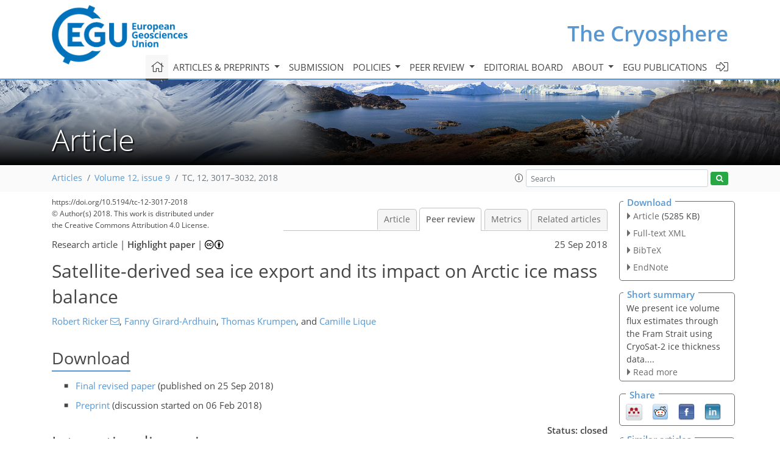

--- FILE ---
content_type: text/html
request_url: https://tc.copernicus.org/articles/12/3017/2018/tc-12-3017-2018-discussion.html
body_size: 27813
content:
<!DOCTYPE html PUBLIC "-//W3C//DTD XHTML 1.0 Transitional//EN" "http://www.w3.org/TR/xhtml1/DTD/xhtml1-transitional.dtd">
<!--[if lt IE 7]>      <html xmlns="https://www.w3.org/1999/xhtml" xml:lang="en" lang="en" class="no-js lt-ie9 lt-ie8 lt-ie7 co-ui"> <![endif]-->
											<!--[if IE 7]>         <html  xmlns="https://www.w3.org/1999/xhtml" xml:lang="en" lang="en" class="no-js lt-ie9 lt-ie8 co-ui"> <![endif]-->
											<!--[if IE 8]>         <html xmlns="https://www.w3.org/1999/xhtml" xml:lang="en" lang="en" class="no-js lt-ie9 co-ui"> <![endif]-->
											<!--[if gt IE 8]><!--> <html xmlns="https://www.w3.org/1999/xhtml" xml:lang="en" lang="en" class="no-js co-ui"> <!--<![endif]--> 
											<!-- remove class no-js if js is available --><head>
                                                <!-- BEGIN_HEAD -->
                                                <meta http-equiv="Content-Type" content="text/html; charset=utf-8" />
                                                <meta charset="utf-8" />
                                                <meta name="viewport" content="width=device-width, initial-scale=1" />
                                                
                                                <meta name="theme-color" content="#000000" />
                                                <meta name="application-name" content="1" />
                                                <meta name="msapplication-TileColor" content="#FFFFFF" />
                                            <link rel="preconnect" crossorigin="" href="https://contentmanager.copernicus.org/" /><link rel="icon" size="16x16" href="https://www.the-cryosphere.net/favicon_copernicus_16x16_.ico" type="image/x-icon" /><link rel="icon" size="24x24" href="https://www.the-cryosphere.net/favicon_copernicus_24x24_.ico" type="image/x-icon" /><link rel="icon" size="32x32" href="https://www.the-cryosphere.net/favicon_copernicus_32x32_.ico" type="image/x-icon" /><link rel="icon" size="48x48" href="https://www.the-cryosphere.net/favicon_copernicus_48x48_.ico" type="image/x-icon" /><link rel="icon" size="64x64" href="https://www.the-cryosphere.net/favicon_copernicus_64x64_.ico" type="image/x-icon" /><link rel="icon" size="228x228" href="https://www.the-cryosphere.net/favicon_copernicus_228x228_.png" type="image/png-icon" /><link rel="icon" size="195x195" href="https://www.the-cryosphere.net/favicon_copernicus_195x195_.png" type="image/png-icon" /><link rel="icon" size="196x196" href="https://www.the-cryosphere.net/favicon_copernicus_196x196_.png" type="image/png-icon" /><link rel="icon" size="128x128" href="https://www.the-cryosphere.net/favicon_copernicus_128x128_.png" type="image/png-icon" /><link rel="icon" size="96x96" href="https://www.the-cryosphere.net/favicon_copernicus_96x96_.png" type="image/png-icon" /><link rel="apple-touch-icon-precomposed" size="180x180" href="https://www.the-cryosphere.net/favicon_copernicus_180x180_.png" type="image/png-icon" /><link rel="apple-touch-icon-precomposed" size="120x120" href="https://www.the-cryosphere.net/favicon_copernicus_120x120_.png" type="image/png-icon" /><link rel="apple-touch-icon-precomposed" size="152x152" href="https://www.the-cryosphere.net/favicon_copernicus_152x152_.png" type="image/png-icon" /><link rel="apple-touch-icon-precomposed" size="76x76" href="https://www.the-cryosphere.net/favicon_copernicus_76x76_.png" type="image/png-icon" /><link rel="apple-touch-icon-precomposed" size="57x57" href="https://www.the-cryosphere.net/favicon_copernicus_57x57_.ico" type="image/png-icon" /><link rel="apple-touch-icon-precomposed" size="144x144" href="https://www.the-cryosphere.net/favicon_copernicus_144x144_.png" type="image/png-icon" /><script type="text/javascript" src="https://cdn.copernicus.org/libraries/mustache/2.3.0/mustache.min.js"></script><script type="text/javascript" src="https://cdn.copernicus.org/libraries/jquery/1.11.1/jquery.min.js"></script><script type="text/javascript" src="https://cdn.copernicus.org/js/copernicus.min.js"></script><script type="text/javascript" src="https://cdn.copernicus.org/apps/htmlgenerator/js/htmlgenerator-v2.js"></script><script type="text/javascript" src="https://cdn.copernicus.org/libraries/photoswipe/4.1/photoswipe.min.js"></script><script type="text/javascript" src="https://cdn.copernicus.org/libraries/photoswipe/4.1/photoswipe-ui-default.min.js"></script><link rel="stylesheet" type="text/css" media="all" href="https://cdn.copernicus.org/libraries/dszparallexer/dzsparallaxer.css" /><script type="text/javascript" src="https://cdn.copernicus.org/libraries/dszparallexer/dzsparallaxer.js"></script><link rel="stylesheet" type="text/css" media="all" id="hasBootstrap" href="https://cdn.copernicus.org/libraries/bootstrap/current/css/bootstrap.min.css" /><link rel="stylesheet" type="text/css" media="all" href="https://cdn.copernicus.org/libraries/bootstrap/current/css/bootstrap-media.min.css" /><link rel="stylesheet" type="text/css" media="all" href="https://cdn.copernicus.org/libraries/bootstrap/current/css/bootstrap-grid.min.css" /><link rel="stylesheet" type="text/css" media="all" href="https://cdn.copernicus.org/libraries/bootstrap/current/css/bootstrap-reboot.min.css" /><script type="text/javascript" src="https://cdn.copernicus.org/libraries/bootstrap/current/js/popper.js"></script><script type="text/javascript" src="https://cdn.copernicus.org/libraries/bootstrap/current/js/bootstrap.min.js"></script><link rel="preconnect" crossorigin="" href="https://cdn.copernicus.org/" /><link rel="stylesheet" type="text/css" media="all" href="https://cdn.copernicus.org/libraries/unsemantic/unsemantic.min.css" /><link rel="stylesheet" type="text/css" media="all" href="https://cdn.copernicus.org/libraries/photoswipe/4.1/photoswipe.css" /><link rel="stylesheet" type="text/css" media="all" href="https://cdn.copernicus.org/libraries/photoswipe/4.1/dark-icon-skin/dark-icon-skin.css" /><link rel="stylesheet" type="text/css" media="all" href="https://cdn.copernicus.org/css/copernicus-min.css" /><link rel="stylesheet" type="text/css" media="all" href="https://cdn.copernicus.org/css/fontawesome.css" /><link rel="stylesheet" type="text/css" media="all" href="https://cdn.copernicus.org/fonts/FontAwesome/5.11.2_and_4.7.0/css/all.font.css" /><link rel="stylesheet" type="text/css" media="projection, handheld, screen, tty, tv, print" href="https://www.the-cryosphere.net/co_cms_font_open_sans_v_15.css" /><link rel="stylesheet" type="text/css" media="projection, handheld, screen, tty, tv, print" href="https://www.the-cryosphere.net/template_one_column_base_2023_202301261343_1676458272.css" /><link rel="stylesheet" type="text/css" media="print" href="https://www.the-cryosphere.net/template_one_column_base_print_2023_1674737524.css" /><script src="https://www.the-cryosphere.net/co_common.js" type="text/javascript">
</script><script src="https://www.the-cryosphere.net/co_auth_check.js" type="text/javascript">
</script><script src="https://www.the-cryosphere.net/onload_javascript_actions.js" type="text/javascript">
</script><script src="https://www.the-cryosphere.net/template-one-column_2023_1674737530.js" type="text/javascript">
</script><!-- END_HEAD --><meta name="global_projectID" content="25" /><meta name="global_pageID" content="163" /><meta name="global_pageIdentifier" content="home" /><meta name="global_moBaseURL" content="https://meetingorganizer.copernicus.org/" /><meta name="global_projectShortcut" content="TC" /><meta name="global_projectDomain" content="https://www.the-cryosphere.net/" />
<title>TC - Peer review - Satellite-derived sea ice export and its impact on Arctic ice mass balance</title>
<meta name="data-non-mobile-optimized-message" content="" /><script id="networker">
    window.isSafari = /^((?!chrome|android).)*safari/i.test(navigator.userAgent);

    /**
     *
     */
    function createToastsFunctionality() {
        const toastsWrapper = $('<div>')
                .attr('aria-live', 'polite')
                .attr('aria-atomic', 'true')
                .addClass('toasts-notifications-wrapper');
        $('body').append(toastsWrapper);
    }

    function isOS() {
        return [
                    'iPad Simulator',
                    'iPhone Simulator',
                    'iPod Simulator',
                    'iPad',
                    'iPhone',
                    'iPod'
                ].includes(navigator.platform)
                || (navigator.userAgent.includes("Mac") && "ontouchend" in document)
    }

    /**
     *
     * @param notificationContent
     */
    function addToast(notificationContent) {
        const toast = $('<div>').addClass('toast').attr('role', 'alert').attr('aria-live', 'assertive')
                .attr('aria-atomic', 'true').attr('data-autohide', 'false');
        const toastHeader = $('<div>').addClass('toast-header');
        const toastHeaderTitle = $('<strong>').addClass('mr-auto').html(notificationContent.title);
        const toastHeaderCloseButton = $('<button>').addClass('ml-2').addClass('mb-1').addClass('close').attr('type', 'button')
                .attr('data-dismiss', 'toast');
        const toastHeaderCloseIcon = $('<span>').attr('aria-hidden', 'true').html('&times;');

        let url = '';
        if (notificationContent.hasOwnProperty('url')) {
            url = notificationContent.url;
        } else {
            url = 'https://networker.copernicus.org/my-network';
        }
        const toastBody = $('<div>').addClass('toast-body').html('<a target="_blank" href="' + url + '">' + notificationContent.text + '</a>');
        $(toastHeaderCloseButton).append(toastHeaderCloseIcon);
        $(toastHeader).append(toastHeaderTitle);
        $(toastHeader).append(toastHeaderCloseButton);
        $(toast).append(toastHeader);
        $(toast).append(toastBody);

        $('.toasts-notifications-wrapper').append(toast);

        $('.toast').toast('show');
    }

    function coNetworker_sendUsersLocation(location, userHash, publicLabel, projectID, application) {

        if (templateHasBootstrap()) {
            createToastsFunctionality();
        }

        userHash = userHash || 'null';
        location = location || 'c_content_manager::getProjectTemplateMobileOpt';
        publicLabel = publicLabel || '';

        if (publicLabel === ''){
            publicLabel = location;
        }

        if (userHash !== null && userHash.length > 5) {
            try {
                if(typeof window.ws === 'undefined' || window.ws === null || !window.ws) {
                    window.ws = new WebSocket('wss://websockets.copernicus.org:8080');
                } else {
                    window.ws.close(1000);
                    window.ws = new WebSocket('wss://websockets.copernicus.org:8080');
                }
                const data = {
                    'type': 'status',
                    'action': 'start',
                    'data': {
                        'userIdentifier': userHash,
                        'projectID': projectID,
                        'coApp': application,
                        'location': location,
                        'publicLabel': publicLabel
                    }
                };
                if (window.ws === 1) {
                    window.ws.send(JSON.stringify(data));
                } else {
                    window.ws.onopen = function (msg) {
                        window.ws.send(JSON.stringify(data));
                        dispatchEvent(new CustomEvent('loadCommonNetworker'));
                    };

                    window.ws.onmessage = function (event) {
                        try {
                            const data = JSON.parse(event.data);

                            switch (data.type) {
                                case 'notification':
                                    const pushNotificationData = data.data;
                                    if (pushNotificationData.hasOwnProperty('user') && pushNotificationData.user.length > 5 && pushNotificationData.user === userHash) {
                                        window.showPushNotification(pushNotificationData);
                                    }
                                    break;
                            }
                        } catch (e) {
                            console.log(e);
                        }
                    }
                }
            } catch (e) {
                console.error(e);
            }

        }
    }

    window.showPushNotification = function (notificationContent) {
        showMessage(notificationContent);

        function showMessage(notificationContent){
            if (templateHasBootstrap()) {
                showBootstrapModal(notificationContent);
            }
        }

        function showBootstrapModal(notificationContent) {
            const randomId = getRandomInt(100,999);
            let modal = $('<div>').addClass('modal').attr('id', 'modal-notification' + randomId);
            let modalDialog = $('<div>').addClass('modal-dialog');
            let modalContent = $('<div>').addClass('modal-content');
            let modalBody = $('<div>').addClass('modal-body');
            let message = $('<div>').addClass('modal-push-message').html('<h3 class="mb-3">' + notificationContent.title + '</h3><p>' + notificationContent.text + '</p>');
            let buttonsWrapper = $('<div>').addClass('row');
            let buttonsWrapperCol = $('<div>').addClass('col-12').addClass('text-right');
            let buttonCancel = $('<button>').addClass('btn').addClass('btn-danger').addClass('mr-2').html('Cancel')
            let buttonSuccess = $('<button>').addClass('btn').addClass('btn-success').html('OK')

            $(buttonsWrapper).append(buttonsWrapperCol);
            $(buttonsWrapperCol).append(buttonCancel);
            $(buttonsWrapperCol).append(buttonSuccess);
            $(modalBody).append(message).append(buttonsWrapper);
            $(modalContent).append(modalBody);
            $(modalDialog).append(modalContent);
            $(modal).append(modalDialog);

            $(buttonCancel).on('click', (event) => {
                event.preventDefault();
                event.stopPropagation();
                event.stopImmediatePropagation();
                $(modal).modal('hide');
            });

            $(buttonSuccess).on('click', (event) => {
                event.preventDefault();
                event.stopPropagation();
                event.stopImmediatePropagation();
                $(modal).modal('hide');
                handleOnclickNotification(notificationContent);
            });
            $(modal).modal('show');

            setTimeout(() => {
                dispatchEvent(new CustomEvent('modalLoaded', {'detail': 'modal-notification' + randomId}));
            }, 1000);
        }

        window.addEventListener('modalLoaded', function (event) {
            setTimeout(() => {
                $('#' + event.detail).modal('hide');
            }, 9000);
        });

        function handleOnclickNotification(notificationContent) {
            if (notificationContent.hasOwnProperty('withConnect') && notificationContent.withConnect.length > 0) {
                acceptContactRequest(notificationContent);
            }

            if (notificationContent.hasOwnProperty('url')) {
                if (window.isSafari && isOS()) {
                    window.location.href = notificationContent.url;
                } else {
                    window.open(notificationContent.url, '_blank').focus();
                }
            } else {
                if (window.isSafari && isOS()) {
                    window.open('https://networker.copernicus.org/my-network', '_blank');
                } else {
                    window.open('https://networker.copernicus.org/my-network', '_blank').focus();
                }
            }
        }

        /**
         *
         * @param notificationContent
         */
        function acceptContactRequest(notificationContent) {
            const formData = new FormData();
            formData.append('r', notificationContent.userFrom);
            formData.append('a', 'a');

            $.ajax({
                url: 'https://networker.copernicus.org/handle-request-job',
                type: 'POST',
                data: formData,
                processData: false,
                contentType: false,
                xhrFields: {
                    withCredentials: true
                },
                beforeSend: function () {
                    $('.splash').fadeIn();
                    $('.lightbox').fadeIn();
                }
            })
                    .done(function (dataResponse) {
                        const data = JSON.parse(dataResponse);
                        let text = 'Please consider joining the text chat now.';
                        window.sendPushNotification({
                            title: window.userDataCommonNetworker.name + ' aims to chat with you.',
                            text: text,
                            user: data.message.userIdentifier,
                            url: notificationContent.url
                        });
                        $('.splash').fadeOut();
                        $('.lightbox').fadeOut();
                    })
                    .fail(function (error) {
                        $('.splash').fadeOut();
                        $('.lightbox').fadeOut();
                    });
        }
    }


    function templateHasBootstrap() {
        const bootstrap = document.getElementById('hasBootstrap');
        return bootstrap !== null && typeof bootstrap !== 'undefined';
    }

        coNetworker_sendUsersLocation();
    dispatchEvent(new CustomEvent('loadCommonNetworker'));

    function getRandomInt(min, max) {
        min = Math.ceil(min);
        max = Math.floor(max);
        return Math.floor(Math.random() * (max - min + 1)) + min;
    }
</script>

		<link rel="stylesheet" type="text/css" href="https://cdn.copernicus.org/libraries/photoswipe/4.1/dark-icon-skin/dark-icon-skin.css">
    <base href="/">

<link rel="stylesheet" type="text/css" href="https://cdn.copernicus.org/libraries/unsemantic/unsemantic.min.css">
<link rel="stylesheet" type="text/css" href="https://cdn.copernicus.org/libraries/jquery/1.11.1/ui/jquery-ui.min.css">
<link rel="stylesheet" type="text/css" href="https://cdn.copernicus.org/libraries/jquery/1.11.1/ui/jquery-ui-slider-pips.css">
<link rel="stylesheet" type="text/css" href="https://cdn.copernicus.org/libraries/photoswipe/4.1/photoswipe.css">
<link rel="stylesheet" type="text/css" href="https://cdn.copernicus.org/apps/htmlgenerator/css/htmlgenerator.css?v=1">
<meta name="citation_fulltext_world_readable" content="">
<meta name="citation_publisher" content="Copernicus GmbH"/>
<meta name="citation_title" content="Satellite-derived sea ice export and its impact on Arctic ice mass balance"/>
<meta name="citation_abstract" content="&lt;p&gt;&lt;strong class=&quot;journal-contentHeaderColor&quot;&gt;Abstract.&lt;/strong&gt; Sea ice volume export through the Fram Strait represents an
important freshwater input to the North Atlantic, which could in turn
modulate the intensity of the thermohaline circulation. It also contributes
significantly to variations in Arctic ice mass balance. We present the first
estimates of winter sea ice volume export through the Fram Strait using
CryoSat-2 sea ice thickness retrievals and three different ice drift products
for the years 2010 to 2017. The monthly export varies between &lt;span class=&quot;inline-formula&quot;&gt;−21&lt;/span&gt; and
&lt;span class=&quot;inline-formula&quot;&gt;−540&lt;/span&gt;&amp;thinsp;km&lt;span class=&quot;inline-formula&quot;&gt;&lt;sup&gt;3&lt;/sup&gt;&lt;/span&gt;. We find that ice drift variability is the main driver of
annual and interannual ice volume export variability and that the
interannual variations in the ice drift are driven by large-scale variability
in the atmospheric circulation captured by the Arctic Oscillation and North
Atlantic Oscillation indices. On shorter timescale, however, the seasonal
cycle is also driven by the mean thickness of exported sea ice, typically
peaking in March. Considering Arctic winter multi-year ice volume changes,
54&amp;thinsp;&amp;thinsp;% of their variability can be explained by the variations in ice
volume export through the Fram Strait.&lt;/p&gt;"/>
    <meta name="citation_publication_date" content="2018/09/25"/>
    <meta name="citation_online_date" content="2018/09/25"/>
<meta name="citation_journal_title" content="The Cryosphere"/>
    <meta name="citation_volume" content="12"/>
    <meta name="citation_issue" content="9"/>
    <meta name="citation_issn" content="1994-0416"/>
<meta name="citation_doi" content="https://doi.org/10.5194/tc-12-3017-2018"/>
<meta name="citation_firstpage" content="3017"/>
<meta name="citation_lastpage" content="3032"/>
    <meta name="citation_author" content="Ricker, Robert"/>
        <meta name="citation_author_institution" content="Alfred Wegener Institute, Helmholtz Centre for Polar and Marine Research, Bremerhaven, Bussestrasse 24, 27570 Bremerhaven, Germany"/>
        <meta name="citation_author_institution" content="Univ. Brest, CNRS, IRD, Ifremer, Laboratoire d'Oceanographie Physique et Spatiale (LOPS), IUEM, 29280, Brest, France"/>
        <meta name="citation_author_orcid" content="0000-0001-6928-7757">
        <meta name="citation_author_email" content="robert.ricker@awi.de">
    <meta name="citation_author" content="Girard-Ardhuin, Fanny"/>
        <meta name="citation_author_institution" content="Univ. Brest, CNRS, IRD, Ifremer, Laboratoire d'Oceanographie Physique et Spatiale (LOPS), IUEM, 29280, Brest, France"/>
        <meta name="citation_author_orcid" content="0000-0001-7819-7665">
    <meta name="citation_author" content="Krumpen, Thomas"/>
        <meta name="citation_author_institution" content="Alfred Wegener Institute, Helmholtz Centre for Polar and Marine Research, Bremerhaven, Bussestrasse 24, 27570 Bremerhaven, Germany"/>
        <meta name="citation_author_orcid" content="0000-0001-6234-8756">
    <meta name="citation_author" content="Lique, Camille"/>
        <meta name="citation_author_institution" content="Univ. Brest, CNRS, IRD, Ifremer, Laboratoire d'Oceanographie Physique et Spatiale (LOPS), IUEM, 29280, Brest, France"/>
        <meta name="citation_author_orcid" content="0000-0002-8357-4928">

    <meta name="citation_reference" content="Aaboe, S., Breivik, L.-A., Sørensen, A., Eastwood, S., and Lavergne, T.:
Global sea ice edge and type product user's manual, OSI-403-c &amp;amp; EUMETSAT,
2016. a, b">
    <meta name="citation_reference" content="Alexandrov, V., Sandven, S., Wahlin, J., and Johannessen, O. M.: The relation
between sea ice thickness and freeboard in the Arctic, The Cryosphere, 4,
373–380, https://doi.org/10.5194/tc-4-373-2010, 2010. a">
    <meta name="citation_reference" content="Alfred Wegener Institute: Helmholtz Centre for Polar and Marine Research, CryoSat-2 Sea Ice Thickness Data Product (v1.2), available at: http://data.seaiceportal.de
(last access date: 18 September 2018), 2010–2017. a">
    <meta name="citation_reference" content="Comiso, J. C.: Arctic multiyear ice classification and summer ice cover using
passive microwave satellite data, J. Geophys. Res.-Oceans,
95, 13411–13422, https://doi.org/10.1029/JC095iC08p13411,
1990. a">
    <meta name="citation_reference" content="de Steur, L., Hansen, E., Gerdes, R., Karcher, M., Fahrbach, E., and Holfort,
J.: Freshwater fluxes in the East Greenland Current: A decade of
observations, Geophys. Res. Lett., 36, L23611, https://doi.org/10.1029/2009GL041278, a">
    <meta name="citation_reference" content="Dickson, R. R., Meincke, J., Malmberg, S.-A., and Lee, A. J.: The “great
salinity anomaly” in the Northern North Atlantic 1968–1982, Prog.
Oceanogr., 20, 103–151,
https://doi.org/10.1016/0079-6611(88)90049-3,
1988. a">
    <meta name="citation_reference" content="EUMETSAT: Ocean and Sea Ice Satellite Application Facility, sea ice type product, available at: ftp://osisaf.met.no/archive/ice/type (last access:
18 September 2018), 2010–2017a. a">
    <meta name="citation_reference" content="EUMETSAT: Ocean and Sea Ice Satellite Application Facility, sea ice concentration product, available at: ftp://osisaf.met.no/archive/ice/conc, (last access:
18 September 2018), 2010–2017b. ">
    <meta name="citation_reference" content="EUMETSAT: Ocean and Sea Ice Satellite Application Facility, low resolution sea ice drift product, available at: ftp://osisaf.met.no/archive/ice/drift_lr (last access:
18 September 2018), 2010–2017c. ">
    <meta name="citation_reference" content="Ezraty, R., Girard-Ardhuin, F., and Piollé, J.-F.: Sea ice drift in the
central Arctic estimated from SeaWinds/QuikSCAT backscatter maps, User's
Manual, Laboratoire d'Océanographie Spatiale (Département
d'Océanographie Physique et Spatiale), IFREMER, Brest, 2007. a">
    <meta name="citation_reference" content="Girard-Ardhuin, F. and Ezraty, R.: Enhanced Arctic Sea Ice Drift Estimation
Merging Radiometer and Scatterometer Data, IEEE T. Geosci.
Remote, 50, 2639–2648, https://doi.org/10.1109/TGRS.2012.2184124,
2012. a">
    <meta name="citation_reference" content="Helm, V., Humbert, A., and Miller, H.: Elevation and elevation change of
Greenland and Antarctica derived from CryoSat-2, The Cryosphere, 8,
1539–1559, https://doi.org/10.5194/tc-8-1539-2014, 2014. a">
    <meta name="citation_reference" content="Hendricks, S., Ricker, R., and Helm, V.: User Guide – AWI CryoSat-2 Sea Ice
Thickness Data Product (v1.2), hdl:10013/epic.48201, 2016. a">
    <meta name="citation_reference" content="Holland, M. M., Bitz, C. M., and Tremblay, B.: Future abrupt reductions in
the
summer Arctic sea ice, Geophys. Res. Lett., 33, L23503,
https://doi.org/10.1029/2006GL028024,
2006. a">
    <meta name="citation_reference" content="Ifremer (CERSAT): sea ice drift product, available at: ftp://ftp.ifremer.fr/ifremer/cersat/products/gridded/psi-drift/ (last access: 18 September 2018),
2010–2017. a">
    <meta name="citation_reference" content="Ionita, M., Scholz, P., Lohmann, G., Dima, M., and Prange, M.: Linkages
between
atmospheric blocking, sea ice export through Fram Strait and the Atlantic
Meridional Overturning Circulation, Sci. Rep.-UK, 6, 32881,
https://doi.org/10.1038/srep32881, 2016. a, b">
    <meta name="citation_reference" content="Ivanova, N., Johannessen, O. M., Pedersen, L. T., and Tonboe, R. T.:
Retrieval
of Arctic Sea Ice Parameters by Satellite Passive Microwave Sensors: A
Comparison of Eleven Sea Ice Concentration Algorithms, IEEE T.
Geosci. Remote, 52, 7233–7246,
https://doi.org/10.1109/TGRS.2014.2310136, 2014. a">
    <meta name="citation_reference" content="Krumpen, T., Gerdes, R., Haas, C., Hendricks, S., Herber, A., Selyuzhenok,
V., Smedsrud, L., and Spreen, G.: Recent summer sea ice thickness surveys in
Fram Strait and associated ice volume fluxes, The Cryosphere, 10, 523–534,
https://doi.org/10.5194/tc-10-523-2016, 2016. a, b, c, d, e">
    <meta name="citation_reference" content="Kurtz, N. T. and Farrell, S. L.: Large-scale surveys of snow depth on Arctic
sea ice from Operation IceBridge, Geophys. Res. Lett., 38, L20505,
https://doi.org/10.1029/2011GL049216, 2011. a">
    <meta name="citation_reference" content="Kwok, R.: Near zero replenishment of the Arctic multiyear sea ice cover at
the
end of 2005 summer, Geophys. Res. Lett., 34, L05501,
https://doi.org/10.1029/2006GL028737,
2007. a">
    <meta name="citation_reference" content="Kwok, R. and Cunningham, G.: Variability of Arctic sea ice thickness and
volume
from CryoSat-2, Philos. T. R. Soc. A, 373, 20140157, https://doi.org/10.1098/rsta.2014.0157,
2015. a">
    <meta name="citation_reference" content="Kwok, R. and Rothrock, D. A.: Variability of Fram Strait ice flux and North
Atlantic Oscillation, J. Geophys. Res.-Oceans, 104,
5177–5189, https://doi.org/10.1029/1998JC900103,
1999. a, b, c">
    <meta name="citation_reference" content="Kwok, R., Cunningham, G. F., and Yueh, S.: Area balance of the Arctic Ocean
perennial ice zone: October 1996 to April 1997, J. Geophys.
Res.-Oceans, 104, 25747–25759, https://doi.org/10.1029/1999JC900234,
1999. a, b, c, d">
    <meta name="citation_reference" content="Kwok, R., Cunningham, G. F., and Pang, S. S.: Fram Strait sea ice outflow,
J. Geophys. Res.-Oceans, 109, c01009,
https://doi.org/10.1029/2003JC001785,
2004. a, b, c, d">
    <meta name="citation_reference" content="Kwok, R., Spreen, G., and Pang, S.: Arctic sea ice circulation and drift
speed:
Decadal trends and ocean currents, J. Geophys. Res.-Oceans,
118, 2408–2425, https://doi.org/10.1002/jgrc.20191,
2013. a">
    <meta name="citation_reference" content="Lavergne, T., Eastwood, S., Teffah, Z., Schyberg, H., and Breivik, L.-A.: Sea
ice motion from low-resolution satellite sensors: An alternative method and
its validation in the Arctic, J. Geophys. Res.-Oceans, 115, c10032,
https://doi.org/10.1029/2009JC005958,
2010. a">
    <meta name="citation_reference" content="Laxon, S., Peacock, N., and Smith, D.: High interannual variability of sea
ice
thickness in the Arctic region, Nature, 425, 947–950, 2003. a">
    <meta name="citation_reference" content="Laxon, S. W., Giles, K. A., Ridout, A. L., Wingham, D. J., Willatt, R.,
Cullen,
R., Kwok, R., Schweiger, A., Zhang, J., Haas, C., Hendricks, S., Krishfield,
R., Kurtz, N., Farrell, S., and Davidson, M.: CryoSat-2 estimates of Arctic
sea ice thickness and volume, Geophys. Res. Lett., 40, 732–737,
https://doi.org/10.1002/grl.50193,
2013. a">
    <meta name="citation_reference" content="Lique, C., Treguier, A. M., Scheinert, M., and Penduff, T.: A model-based
study
of ice and freshwater transport variability along both sides of Greenland,
Clim. Dynam., 33, 685–705, https://doi.org/10.1007/s00382-008-0510-7,
2009. a">
    <meta name="citation_reference" content="Maslanik, J., Stroeve, J., Fowler, C., and Emery, W.: Distribution and trends
in Arctic sea ice age through spring 2011, Geophys. Res. Lett., 38, L13502,
https://doi.org/10.1029/2011GL047735,
2011. a">
    <meta name="citation_reference" content="National Snow and Ice Data Center: Polar Pathfinder Daily 25&amp;thinsp;km EASE-Grid Sea Ice Motion Vectors, Version 3, available at: https://nsidc.org/data/nsidc-0116/versions/3 (last access: 18 September 2018),
https://doi.org/10.5067/O57VAIT2AYYY, 2010–2017. a">
    <meta name="citation_reference" content="Parkinson, C. L. and Comiso, J. C.: On the 2012 record low Arctic sea ice
cover: Combined impact of preconditioning and an August storm, Geophys.
Res. Lett., 40, 1356–1361, https://doi.org/10.1002/grl.50349,
2013. a">
    <meta name="citation_reference" content="Ricker, R., Hendricks, S., Helm, V., Skourup, H., and Davidson, M.:
Sensitivity of CryoSat-2 Arctic sea-ice freeboard and thickness on
radar-waveform interpretation, The Cryosphere, 8, 1607–1622,
https://doi.org/10.5194/tc-8-1607-2014, 2014. a, b, c, d, e, f, g, h">
    <meta name="citation_reference" content="Ricker, R., Hendricks, S., Girard-Ardhuin, F., Kaleschke, L., Lique, C.,
Tian-Kunze, X., Nicolaus, M., and Krumpen, T.: Satellite-observed drop of
Arctic sea ice growth in winter 2015–2016, Geophys. Res. Lett., 44,
3236–3245, https://doi.org/10.1002/2016GL072244,
2017a. a, b, c, d, e, f">
    <meta name="citation_reference" content="Ricker, R., Hendricks, S., Kaleschke, L., Tian-Kunze, X., King, J., and Haas,
C.: A weekly Arctic sea-ice thickness data record from merged CryoSat-2 and
SMOS satellite data, The Cryosphere, 11, 1607–1623,
https://doi.org/10.5194/tc-11-1607-2017, 2017b. a">
    <meta name="citation_reference" content="Rudels, B., Fahrbach, E., Meincke, J., Budéus, G., and Eriksson, P.: The
East Greenland Current and its contribution to the Denmark Strait overflow,
ICES Journal of Marine Science, 59, 1133–1154, https://doi.org/10.1006/jmsc.2002.1284,
2002. a">
    <meta name="citation_reference" content="Smedsrud, L. H., Halvorsen, M. H., Stroeve, J. C., Zhang, R., and Kloster,
K.: Fram Strait sea ice export variability and September Arctic sea ice
extent over the last 80 years, The Cryosphere, 11, 65–79,
https://doi.org/10.5194/tc-11-65-2017, 2017. a, b, c">
    <meta name="citation_reference" content="Spreen, G., Kern, S., Stammer, D., and Hansen, E.: Fram Strait sea ice volume
export estimated between 2003 and 2008 from satellite data, Geophys.
Res. Lett., 36, l19502, https://doi.org/10.1029/2009GL039591,
2009. a, b, c, d, e, f, g">
    <meta name="citation_reference" content="Spreen, G., Kwok, R., and Menemenlis, D.: Trends in Arctic sea ice drift and
role of wind forcing: 1992–2009, Geophys. Res. Lett., 38, l19501,
https://doi.org/10.1029/2011GL048970,
2011. a">
    <meta name="citation_reference" content="Stroeve, J. C., Markus, T., Boisvert, L., Miller, J., and Barrett, A.:
Changes
in Arctic melt season and implications for sea ice loss, Geophys. Res.
Lett., 41, 1216–1225, https://doi.org/10.1002/2013GL058951,
2014. a">
    <meta name="citation_reference" content="Sumata, H., Lavergne, T., Girard-Ardhuin, F., Kimura, N., Tschudi, M. A.,
Kauker, F., Karcher, M., and Gerdes, R.: An intercomparison of Arctic ice
drift products to deduce uncertainty estimates, J. Geophys.
Res.-Oceans, 119, 4887–4921, https://doi.org/10.1002/2013JC009724,
2014. a, b, c, d">
    <meta name="citation_reference" content="Sumata, H., Gerdes, R., Kauker, F., and Karcher, M.: Empirical error
functions
for monthly mean Arctic sea-ice drift, J. Geophys. Res.-Oceans, 120, 7450–7475, https://doi.org/10.1002/2015JC011151,
2015.
 a, b, c, d, e, f">
    <meta name="citation_reference" content="Thomas, D. R. and Rothrock, D. A.: The Arctic Ocean ice balance: A Kalman
smoother estimate, J. Geophys. Res.-Oceans, 98,
10053–10067, https://doi.org/10.1029/93JC00139,
1993. a">
    <meta name="citation_reference" content="Thompson, D. W. J. and Wallace, J. M.: The Arctic oscillation signature in
the
wintertime geopotential height and temperature fields, Geophys. Res.
Lett., 25, 1297–1300, https://doi.org/10.1029/98GL00950,
1998. a">
    <meta name="citation_reference" content="Tilling, R. L., Ridout, A., Shepherd, A., and Wingham, D. J.: Increased
Arctic
sea ice volume after anomalously low melting in 2013, Nat. Geosci., 8,
643–646, 2015. a, b">
    <meta name="citation_reference" content="Tilling, R. L., Ridout, A., and Shepherd, A.: Near-real-time Arctic sea ice
thickness and volume from CryoSat-2, The Cryosphere, 10, 2003–2012,
https://doi.org/10.5194/tc-10-2003-2016, 2016. a">
    <meta name="citation_reference" content="Tonboe, R., Lavelle, J., Pfeiffer, R.-H., and Howe, E.: Product User Manual
for
OSI SAF Global Sea Ice Concentration, OSI-401-b &amp;amp; EUMETSAT, 2017. a">
    <meta name="citation_reference" content="Vinje, T., Nordlund, N., and Kvambekk, Å.: Monitoring ice thickness in
Fram
Strait, J. Geophys. Res.-Oceans, 103, 10437–10449,
https://doi.org/10.1029/97JC03360,
1998. a, b, c, d, e, f">
    <meta name="citation_reference" content="Warren, S. G., Rigor, I. G., Untersteiner, N., Radionov, V. F., Bryazgin,
N. N., Aleksandrov, Y. I., and Colony, R.: Snow depth on Arctic sea ice,
J. Climate, 12, 1814–1829, 1999. a">
    <meta name="citation_reference" content="Wekerle, C., Wang, Q., Danilov, S., Schourup-Kristensen, V., von Appen,
W.-J.,
and Jung, T.: Atlantic Water in the Nordic Seas: Locally eddy-permitting
ocean simulation in a global setup, J. Geophys. Res.-Oceans,
122, 914–940, https://doi.org/10.1002/2016JC012121,
2017. a">
    <meta name="citation_reference" content="Wingham, D., Francis, C., Baker, S., Bouzinac, C., Brockley, D., Cullen, R.,
de Chateau-Thierry, P., Laxon, S., Mallow, U., Mavrocordatos, C., Phalippou,
L., Ratier, G., Rey, L., Rostan, F., Viau, P., and Wallis, D.: CryoSat: A
mission to determine the fluctuations in Earth's land and marine ice fields,
Adv. Space Res., 37, 841–871, https://doi.org/10.1016/j.asr.2005.07.027,
2006. a">
    <meta name="citation_pdf_url" content="https://tc.copernicus.org/articles/12/3017/2018/tc-12-3017-2018.pdf"/>
<meta name="citation_xml_url" content="https://tc.copernicus.org/articles/12/3017/2018/tc-12-3017-2018.xml"/>
    <meta name="fulltext_pdf" content="https://tc.copernicus.org/articles/12/3017/2018/tc-12-3017-2018.pdf"/>
<meta name="citation_language" content="English"/>
<meta name="libraryUrl" content="https://tc.copernicus.org/articles/"/>



        <meta property="og:image" content="https://tc.copernicus.org/articles/12/3017/2018/tc-12-3017-2018-avatar-web.png"/>
        <meta property="og:title" content="Satellite-derived sea ice export and its impact on Arctic ice mass balance">
        <meta property="og:description" content="Abstract. Sea ice volume export through the Fram Strait represents an
important freshwater input to the North Atlantic, which could in turn
modulate the intensity of the thermohaline circulation. It also contributes
significantly to variations in Arctic ice mass balance. We present the first
estimates of winter sea ice volume export through the Fram Strait using
CryoSat-2 sea ice thickness retrievals and three different ice drift products
for the years 2010 to 2017. The monthly export varies between −21 and
−540 km3. We find that ice drift variability is the main driver of
annual and interannual ice volume export variability and that the
interannual variations in the ice drift are driven by large-scale variability
in the atmospheric circulation captured by the Arctic Oscillation and North
Atlantic Oscillation indices. On shorter timescale, however, the seasonal
cycle is also driven by the mean thickness of exported sea ice, typically
peaking in March. Considering Arctic winter multi-year ice volume changes,
54  % of their variability can be explained by the variations in ice
volume export through the Fram Strait.">
        <meta property="og:url" content="https://tc.copernicus.org/articles/12/3017/2018/">

        <meta property="twitter:image" content="https://tc.copernicus.org/articles/12/3017/2018/tc-12-3017-2018-avatar-web.png"/>
        <meta name="twitter:card" content="summary_large_image">
        <meta name="twitter:title" content="Satellite-derived sea ice export and its impact on Arctic ice mass balance">
        <meta name="twitter:description" content="Abstract. Sea ice volume export through the Fram Strait represents an
important freshwater input to the North Atlantic, which could in turn
modulate the intensity of the thermohaline circulation. It also contributes
significantly to variations in Arctic ice mass balance. We present the first
estimates of winter sea ice volume export through the Fram Strait using
CryoSat-2 sea ice thickness retrievals and three different ice drift products
for the years 2010 to 2017. The monthly export varies between −21 and
−540 km3. We find that ice drift variability is the main driver of
annual and interannual ice volume export variability and that the
interannual variations in the ice drift are driven by large-scale variability
in the atmospheric circulation captured by the Arctic Oscillation and North
Atlantic Oscillation indices. On shorter timescale, however, the seasonal
cycle is also driven by the mean thickness of exported sea ice, typically
peaking in March. Considering Arctic winter multi-year ice volume changes,
54  % of their variability can be explained by the variations in ice
volume export through the Fram Strait.">





<link rel="icon" href="https://www.the-cryosphere.net/favicon.ico" type="image/x-icon"/>






    <script type="text/javascript" src="https://cdn.copernicus.org/libraries/jquery/1.11.1/ui/jquery-ui.min.js"></script>
<script type="text/javascript" src="https://cdn.copernicus.org/libraries/jquery/1.11.1/ui/jquery-ui-slider-pips.js"></script>
<script type="text/javascript" src="https://cdn.copernicus.org/libraries/jquery/1.11.1/ui/template_jquery-ui-touch.min.js"></script>
<script type="text/javascript" src="https://cdn.copernicus.org/js/respond.js"></script>
<script type="text/javascript" src="https://cdn.copernicus.org/libraries/highstock/2.0.4/highstock.js"></script>
<script type="text/javascript" src="https://cdn.copernicus.org/apps/htmlgenerator/js/CoPublisher.js"></script>
<script type="text/x-mathjax-config">
MathJax.Hub.Config({
"HTML-CSS": { fonts: ["TeX"] ,linebreaks: { automatic: true, width: "90% container" } }
});
</script>
<script type="text/javascript" async  src="https://cdnjs.cloudflare.com/ajax/libs/mathjax/2.7.5/MathJax.js?config=MML_HTMLorMML-full"></script>

<script type="text/javascript" src="https://cdn.copernicus.org/libraries/photoswipe/4.1/photoswipe-ui-default.min.js"></script>
<script type="text/javascript" src="https://cdn.copernicus.org/libraries/photoswipe/4.1/photoswipe.min.js"></script>


		<script type="text/javascript">
			/* <![CDATA[ */
			 
			/* ]]> */
		</script>

		<style type="text/css">
			.top_menu { margin-right: 0!important; }
			
		</style>
	</head><body><header id="printheader" class="d-none d-print-block container">

    <img src="https://www.the-cryosphere.net/graphic_egu_claim_logo_blue.png" alt="" style="width: 508px; height: 223px;" />

</header>

<header class="d-print-none mb-n3 version-2023">

    <div class="container">

        <div class="row no-gutters mr-0 ml-0 align-items-center header-wrapper mb-lg-3">

            <div class="col-auto pr-3">

                <div class="layout__moodboard-logo-year-container">

                    <a class="layout__moodboard-logo-link" target="_blank" href="http://www.egu.eu">

                    <div class="layout__moodboard-logo">

                        <img src="https://www.the-cryosphere.net/graphic_egu_claim_logo_blue.png" alt="" style="width: 508px; height: 223px;" />

                    </div>

                    </a>

                </div>

            </div>

            <div class="d-none d-lg-block col text-md-right layout__title-desktop">

                <div class="layout__m-location-and-time">

                    <a class="moodboard-title-link" href="https://www.the-cryosphere.net/">

                    The Cryosphere

                    </a>

                </div>

            </div>

            <div class="d-none d-md-block d-lg-none col text-md-right layout__title-tablet">

                <div class="layout__m-location-and-time">

                    <a class="moodboard-title-link" href="https://www.the-cryosphere.net/">

                    The Cryosphere

                    </a>

                </div>

            </div>

            <div class="col layout__m-location-and-time-mobile d-md-none text-center layout__title-mobile">

                <a class="moodboard-title-link" href="https://www.the-cryosphere.net/">

                TC

                </a>

            </div>

            <!-- End Logo -->

            <div class="col-auto text-right">

                <button class="navbar-toggler light mx-auto mr-sm-0" type="button" data-toggle="collapse" data-target="#navbar_menu" aria-controls="navbar_menu" aria-expanded="false" aria-label="Toggle navigation">

                    <span class="navbar-toggler-icon light"></span>

                </button>

            </div>

            <!-- Topbar -->

            <div class="topbar d-print-none">

                <!-- <iframe
				frameborder="0"
				id="co_auth_check_authiframecontainer"
				style="width: 179px; height: 57px; margin: 0; margin-bottom: 5px; margin-left: 10px; margin-top: -15px; padding: 0; border: none; overflow: hidden; background-color: transparent; display: none;"
				src=""></iframe> -->

            </div>

            <!-- End Topbar -->

        </div>

    </div>

    <div class="banner-navigation-breadcrumbs-wrapper">

        <div id="navigation">

            <nav class="container navbar navbar-expand-lg navbar-light"><!-- Logo -->

                <div class="collapse navbar-collapse CMSCONTAINER" id="navbar_menu">

                <div id="cmsbox_124860" class="cmsbox navbar-collapse"><button style="display: none;" class="navbar-toggler navigation-extended-toggle-button" type="button" data-toggle="collapse" data-target="#navbar_menu" aria-controls="navbarSupportedContent" aria-expanded="false" aria-label="Toggle navigation">
    <span class="navbar-toggler-icon"></span>
</button>
<div class="navbar-collapse CMSCONTAINER collapse show" id="navbarSupportedContent">
            <ul class="navbar-nav mr-auto no-styling">
                    <li class="nav-item  ">
                        <a target="_parent" class="nav-link active "  href="https://www.the-cryosphere.net/home.html"><i class='fal fa-home fa-lg' title='Home'></i></a>
                </li>
                    <li class="nav-item  megamenu ">
                        <a target="_self" class="nav-link dropdown-toggle  "  href="#" id="navbarDropdown10800" role="button" data-toggle="dropdown" aria-haspopup="true" aria-expanded="false">Articles & preprints
                            <span class="caret"></span></a>
                        <div class="dropdown-menu  level-1 " aria-labelledby="navbarDropdown10800">
                            <div class="container">
                                <div class="row">
                                <div class="col-md-12 col-lg-4 col-sm-12">
                                            <div class="dropdown-header">Recent</div>
                                        <div class="dropdown-item level-2  " style="list-style: none">
                                            <a   target="_parent" class="" href="https://tc.copernicus.org/">Recent papers</a>
                                    </div>
                                            <div class="dropdown-header">Highlights</div>
                                        <div class="dropdown-item level-2  " style="list-style: none">
                                            <a   target="_parent" class="" href="https://tc.copernicus.org/editors_choice.html">Editor's choice</a>
                                    </div>
                                            <div class="dropdown-header">Regular articles</div>
                                        <div class="dropdown-item level-2  " style="list-style: none">
                                            <a   target="_parent" class="" href="https://tc.copernicus.org/research_article.html">Research articles</a>
                                    </div>
                                        <div class="dropdown-item level-2  " style="list-style: none">
                                            <a   target="_parent" class="" href="https://tc.copernicus.org/review_article.html">Review articles</a>
                                    </div>
                                        <div class="dropdown-item level-2  " style="list-style: none">
                                            <a   target="_parent" class="" href="https://tc.copernicus.org/brief_communication.html">Brief communications</a>
                                    </div>
                                        <div class="dropdown-item level-2  " style="list-style: none">
                                            <a   target="_parent" class="" href="https://tc.copernicus.org/invited_perspective_article.html">Invited perspective articles</a>
                                    </div>
                                            </div>
                                            <div class="col-md-12 col-lg-4 col-sm-12">
                                            <div class="dropdown-header">Special issues</div>
                                        <div class="dropdown-item level-2  " style="list-style: none">
                                            <a   target="_parent" class="" href="https://tc.copernicus.org/special_issues.html">Published SIs</a>
                                    </div>
                                        <div class="dropdown-item level-2  " style="list-style: none">
                                            <a   target="_parent" class="" href="https://www.the-cryosphere.net/articles_and_preprints/scheduled_sis.html">Scheduled SIs</a>
                                    </div>
                                        <div class="dropdown-item level-2  " style="list-style: none">
                                            <a   target="_parent" class="" href="https://www.the-cryosphere.net/articles_and_preprints/how_to_apply_for_an_si.html">How to apply for an SI</a>
                                    </div>
                                            <div class="dropdown-header">Collections</div>
                                        <div class="dropdown-item level-2  " style="list-style: none">
                                            <a   target="_parent" class="" href="https://www.the-cryosphere.net/articles_and_preprints/how_to_add_an_article_to_a_collection.html">How to add an article to a collection</a>
                                    </div>
                                            <div class="dropdown-header">EGU Compilations</div>
                                        <div class="dropdown-item level-2  " style="list-style: none">
                                            <a   target="_blank" class="" href="https://encyclopedia-of-geosciences.net/">Encyclopedia of Geosciences</a>
                                    </div>
                                        <div class="dropdown-item level-2  " style="list-style: none">
                                            <a   target="_blank" class="" href="https://egusphere.net/">EGUsphere</a>
                                    </div>
                                            </div>
                                            <div class="col-md-12 col-lg-4 col-sm-12">
                                            <div class="dropdown-header">Alerts</div>
                                        <div class="dropdown-item level-2  " style="list-style: none">
                                            <a   target="_parent" class="" href="https://www.the-cryosphere.net/articles_and_preprints/subscribe_to_alerts.html">Subscribe to alerts</a>
                                    </div>
                                </div>
                                </div>
                            </div>
                        </div>
                </li>
                    <li class="nav-item  ">
                        <a target="_parent" class="nav-link  "  href="https://www.the-cryosphere.net/submission.html">Submission</a>
                </li>
                    <li class="nav-item  dropdown ">
                        <a target="_self" class="nav-link dropdown-toggle  "  href="#" id="navbarDropdown10804" role="button" data-toggle="dropdown" aria-haspopup="true" aria-expanded="false">Policies
                            <span class="caret"></span></a>
                        <div class="dropdown-menu  level-1 " aria-labelledby="navbarDropdown10804">
                            <div >
                                <div >
                                <div class="col-md-12 col-lg-12 col-sm-12">
                                        <div class="dropdown-item level-2  " style="list-style: none">
                                            <a   target="_parent" class="" href="https://www.the-cryosphere.net/policies/licence_and_copyright.html">Licence & copyright</a>
                                    </div>
                                        <div class="dropdown-item level-2  " style="list-style: none">
                                            <a   target="_parent" class="" href="https://www.the-cryosphere.net/policies/general_terms.html">General terms</a>
                                    </div>
                                        <div class="dropdown-item level-2  " style="list-style: none">
                                            <a   target="_parent" class="" href="https://www.the-cryosphere.net/policies/publication_policy.html">Publication policy</a>
                                    </div>
                                        <div class="dropdown-item level-2  " style="list-style: none">
                                            <a   target="_parent" class="" href="https://www.the-cryosphere.net/policies/ai_policy.html">AI policy</a>
                                    </div>
                                        <div class="dropdown-item level-2  " style="list-style: none">
                                            <a   target="_parent" class="" href="https://www.the-cryosphere.net/policies/data_policy.html">Data policy</a>
                                    </div>
                                        <div class="dropdown-item level-2  " style="list-style: none">
                                            <a   target="_parent" class="" href="https://www.the-cryosphere.net/policies/publication_ethics.html">Publication ethics</a>
                                    </div>
                                        <div class="dropdown-item level-2  " style="list-style: none">
                                            <a   target="_parent" class="" href="https://www.the-cryosphere.net/policies/competing_interests_policy.html">Competing interests policy</a>
                                    </div>
                                        <div class="dropdown-item level-2  " style="list-style: none">
                                            <a   target="_parent" class="" href="https://www.the-cryosphere.net/policies/appeals_and_complaints.html">Appeals & complaints</a>
                                    </div>
                                        <div class="dropdown-item level-2  " style="list-style: none">
                                            <a   target="_parent" class="" href="https://www.the-cryosphere.net/policies/proofreading_guidelines.html">Proofreading guidelines</a>
                                    </div>
                                        <div class="dropdown-item level-2  " style="list-style: none">
                                            <a   target="_parent" class="" href="https://www.the-cryosphere.net/policies/obligations_for_authors.html">Obligations for authors</a>
                                    </div>
                                        <div class="dropdown-item level-2  " style="list-style: none">
                                            <a   target="_parent" class="" href="https://www.the-cryosphere.net/policies/obligations_for_editors.html">Obligations for editors</a>
                                    </div>
                                        <div class="dropdown-item level-2  " style="list-style: none">
                                            <a   target="_parent" class="" href="https://www.the-cryosphere.net/policies/obligations_for_referees.html">Obligations for referees</a>
                                    </div>
                                        <div class="dropdown-item level-2  " style="list-style: none">
                                            <a   target="_parent" class="" href="https://www.the-cryosphere.net/policies/author_name_change.html">Inclusive author name-change policy</a>
                                    </div>
                                        <div class="dropdown-item level-2  " style="list-style: none">
                                            <a   target="_parent" class="" href="https://www.the-cryosphere.net/policies/inclusivity_in_global_research.html">Inclusivity in global research</a>
                                    </div>
                                </div>
                                </div>
                            </div>
                        </div>
                </li>
                    <li class="nav-item  dropdown ">
                        <a target="_self" class="nav-link dropdown-toggle  "  href="#" id="navbarDropdown150" role="button" data-toggle="dropdown" aria-haspopup="true" aria-expanded="false">Peer review
                            <span class="caret"></span></a>
                        <div class="dropdown-menu  level-1 " aria-labelledby="navbarDropdown150">
                            <div >
                                <div >
                                <div class="col-md-12 col-lg-12 col-sm-12">
                                        <div class="dropdown-item level-2  " style="list-style: none">
                                            <a   target="_parent" class="" href="https://www.the-cryosphere.net/peer_review/interactive_review_process.html">Interactive review process</a>
                                    </div>
                                        <div class="dropdown-item level-2  " style="list-style: none">
                                            <a   target="_parent" class="" href="https://www.the-cryosphere.net/peer_review/finding_an_editor.html">Finding an editor</a>
                                    </div>
                                        <div class="dropdown-item level-2  " style="list-style: none">
                                            <a   target="_parent" class="" href="https://www.the-cryosphere.net/peer_review/review_criteria.html">Review criteria</a>
                                    </div>
                                        <div class="dropdown-item level-2  " style="list-style: none">
                                            <a   target="_parent" class="" href="https://webforms.copernicus.org/TC/referee-application">Become a referee</a>
                                    </div>
                                        <div class="dropdown-item level-2  " style="list-style: none">
                                            <a data-non-mobile-optimized="1"  target="_parent" class="" href="https://editor.copernicus.org/TC/my_manuscript_overview">Manuscript tracking</a>
                                    </div>
                                        <div class="dropdown-item level-2  " style="list-style: none">
                                            <a   target="_parent" class="" href="https://www.the-cryosphere.net/peer_review/reviewer_recognition.html">Reviewer recognition</a>
                                    </div>
                                </div>
                                </div>
                            </div>
                        </div>
                </li>
                    <li class="nav-item  ">
                        <a target="_parent" class="nav-link  "  href="https://www.the-cryosphere.net/editorial_board.html">Editorial board</a>
                </li>
                    <li class="nav-item  dropdown ">
                        <a target="_self" class="nav-link dropdown-toggle  "  href="#" id="navbarDropdown6108" role="button" data-toggle="dropdown" aria-haspopup="true" aria-expanded="false">About
                            <span class="caret"></span></a>
                        <div class="dropdown-menu  level-1 " aria-labelledby="navbarDropdown6108">
                            <div >
                                <div >
                                <div class="col-md-12 col-lg-12 col-sm-12">
                                        <div class="dropdown-item level-2  " style="list-style: none">
                                            <a   target="_parent" class="" href="https://www.the-cryosphere.net/about/aims_and_scope.html">Aims & scope</a>
                                    </div>
                                        <div class="dropdown-item level-2  " style="list-style: none">
                                            <a   target="_parent" class="" href="https://www.the-cryosphere.net/about/subject_areas.html">Subject areas</a>
                                    </div>
                                        <div class="dropdown-item level-2  " style="list-style: none">
                                            <a   target="_parent" class="" href="https://www.the-cryosphere.net/about/manuscript_types.html">Manuscript types</a>
                                    </div>
                                        <div class="dropdown-item level-2  " style="list-style: none">
                                            <a   target="_parent" class="" href="https://www.the-cryosphere.net/about/article_processing_charges.html">Article processing charges</a>
                                    </div>
                                        <div class="dropdown-item level-2  " style="list-style: none">
                                            <a   target="_parent" class="" href="https://www.the-cryosphere.net/about/financial_support.html">Financial support</a>
                                    </div>
                                        <div class="dropdown dropdown-item level-2  " style="list-style: none">
                                                <a target="_parent" class="dropdown-toggle dropdown-item  "  href="https://www.the-cryosphere.net/about/news_and_press.html" >
                                                News & press<span class="caret"></span> </a>
                                            <div class="dropdown-menu  level-2 " aria-labelledby="navbarDropdown136">
                                                <div >
                                                    <div >
                                                    <div class="col-md-12 col-lg-12 col-sm-12">
                                                            <div class="dropdown-item level-3  " style="list-style: none">
                                                                <a   target="_parent" class="" href="https://www.the-cryosphere.net/about/news_and_press/2021-12-10_advances-in-altimetric-snow-depth-estimates-using-bi-frequency-saral-and-cryosat-2-ka-ku-measurements.html">Advances in altimetric snow depth estimates using bi-frequency SARAL and CryoSat-2 Ka–Ku measurements</a>
                                                        </div>
                                                            <div class="dropdown-item level-3  " style="list-style: none">
                                                                <a   target="_parent" class="" href="https://www.the-cryosphere.net/about/news_and_press/2021-01-13_spectral-characterization-radiative-forcing-and-pigment-content-of-coastal-antarctic-snow-algae.html">Spectral characterization, radiative forcing and pigment content of coastal Antarctic snow algae: approaches to spectrally discriminate red and green communities and their impact on snowmelt</a>
                                                        </div>
                                                            <div class="dropdown-item level-3  " style="list-style: none">
                                                                <a   target="_parent" class="" href="https://www.the-cryosphere.net/about/news_and_press/2021-01-25_review-article-earths-ice-imbalance.html">Review article: Earth's ice imbalance</a>
                                                        </div>
                                                            <div class="dropdown-item level-3  " style="list-style: none">
                                                                <a   target="_parent" class="" href="https://www.the-cryosphere.net/about/news_and_press/2021-02-25_the-32-year-record-high-surface-melt-in-2019-2020-on-the-northern-george-vi-ice-shelf-antarctic-peninsula.html">The 32-year record-high surface melt in 2019/2020 on the northern George VI Ice Shelf, Antarctic Peninsula</a>
                                                        </div>
                                                            <div class="dropdown-item level-3  " style="list-style: none">
                                                                <a   target="_parent" class="" href="https://www.the-cryosphere.net/about/news_and_press/2021-04-01_winter-drainage-of-surface-lakes-on-the-greenland-ice-sheet-from-sentinel-1-sar-imagery.html">Winter drainage of surface lakes on the Greenland Ice Sheet from Sentinel-1 SAR imagery</a>
                                                        </div>
                                                            <div class="dropdown-item level-3  " style="list-style: none">
                                                                <a   target="_parent" class="" href="https://www.the-cryosphere.net/about/news_and_press/2021-05-27_creep-and-fracture-of-warm-columnar-freshwater-ice.html">Creep and fracture of warm columnar freshwater ice</a>
                                                        </div>
                                                            <div class="dropdown-item level-3  " style="list-style: none">
                                                                <a   target="_parent" class="" href="https://www.the-cryosphere.net/about/news_and_press/2021-06-15_interannual-variability-in-transpolar-drift-summer-sea-ice-thickness-and-potential-impact-of-atlantification.html">Interannual variability in Transpolar Drift summer sea ice thickness and potential impact of Atlantification</a>
                                                        </div>
                                                            <div class="dropdown-item level-3  " style="list-style: none">
                                                                <a   target="_parent" class="" href="https://www.the-cryosphere.net/about/news_and_press/2022-08-08_ongoing-grounding-line-retreat-and-fracturing-initiated-at-the-petermann-glacier-ice-shelf.html">Ongoing grounding line retreat and fracturing initiated at the Petermann Glacier ice shelf, Greenland, after 2016</a>
                                                        </div>
                                                    </div>
                                                    </div>
                                                </div>
                                            </div>
                                    </div>
                                        <div class="dropdown-item level-2  " style="list-style: none">
                                            <a   target="_parent" class="" href="https://www.the-cryosphere.net/about/egu_resources.html">EGU resources</a>
                                    </div>
                                        <div class="dropdown-item level-2  " style="list-style: none">
                                            <a   target="_parent" class="" href="https://www.the-cryosphere.net/about/promote_your_work.html">Promote your work</a>
                                    </div>
                                        <div class="dropdown-item level-2  " style="list-style: none">
                                            <a   target="_parent" class="" href="https://www.the-cryosphere.net/about/journal_statistics.html">Journal statistics</a>
                                    </div>
                                        <div class="dropdown-item level-2  " style="list-style: none">
                                            <a   target="_parent" class="" href="https://www.the-cryosphere.net/about/journal_metrics.html">Journal metrics</a>
                                    </div>
                                        <div class="dropdown-item level-2  " style="list-style: none">
                                            <a   target="_parent" class="" href="https://www.the-cryosphere.net/about/abstracted_and_indexed.html">Abstracted & indexed</a>
                                    </div>
                                        <div class="dropdown-item level-2  " style="list-style: none">
                                            <a   target="_parent" class="" href="https://www.the-cryosphere.net/about/article_level_metrics.html">Article level metrics</a>
                                    </div>
                                        <div class="dropdown-item level-2  " style="list-style: none">
                                            <a   target="_parent" class="" href="https://www.the-cryosphere.net/about/faqs.html">FAQs</a>
                                    </div>
                                        <div class="dropdown-item level-2  " style="list-style: none">
                                            <a   target="_parent" class="" href="https://www.the-cryosphere.net/about/contact.html">Contact</a>
                                    </div>
                                        <div class="dropdown-item level-2  " style="list-style: none">
                                            <a   target="_parent" class="" href="https://www.the-cryosphere.net/about/xml_harvesting_and_oai-pmh.html">XML harvesting & OAI-PMH</a>
                                    </div>
                                </div>
                                </div>
                            </div>
                        </div>
                </li>
                    <li class="nav-item  ">
                        <a target="_parent" class="nav-link  "  href="https://www.the-cryosphere.net/egu_publications.html">EGU publications</a>
                </li>
                    <li class="nav-item  ">
                        <a target="_parent" class="nav-link  " data-non-mobile-optimized="1" href="https://editor.copernicus.org/TC/"><i class='fal fa-sign-in-alt fa-lg' title='Login'></i></a>
                </li>
                <!-- Topbar -->
                <li class="d-print-none d-lg-none pt-2 topbar-mobile">
                    <!-- <iframe
				frameborder="0"
				id="co_auth_check_authiframecontainer"
				style="width: 179px; height: 57px; margin: 0; margin-bottom: 5px; margin-left: 10px; margin-top: -15px; padding: 0; border: none; overflow: hidden; background-color: transparent; display: none;"
				src=""></iframe> -->
                </li>
                <!-- End Topbar -->
            </ul>
</div>
</div></div>

            </nav>

        </div>

        <section id="banner" class="banner dzsparallaxer use-loading auto-init height-is-based-on-content mode-scroll loaded dzsprx-readyall">

            <div class="divimage dzsparallaxer--target layout__moodboard-banner" data-src="" style=""></div>

            <div id="headers-content-container" class="container CMSCONTAINER">



            <div id="cmsbox_124926" class="cmsbox ">            <span class="header-small text-uppercase">&nbsp;</span>
            <h1 class="display-4 header-get-function home-header hide-md-on-version2023">
                    Article
&nbsp;
            </h1>
</div></div>

        </section>



        <div id="breadcrumbs" class="breadcrumbs">

            <div class="container">

                <div class="row align-items-center">

                    <div class="d-none d-sm-block text-nowrap pageactions"></div>

                    <!-- START_SEARCH -->

                    <!-- END_SEARCH -->

                    <!-- The template part snippet fo breadcrubs is in source code-->

                    <div class="justify-content-between col-auto col-md CMSCONTAINER" id="breadcrumbs_content_container"><div id="cmsbox_1093391" class="cmsbox "><!-- tpl: templates/get_functions/get_breadcrumbs/index -->
<!-- START_BREADCRUMBS_CONTAINER -->
<ol class="breadcrumb">
    <li class="breadcrumb-item"><a href="https://tc.copernicus.org/">Articles</a></li><li class="breadcrumb-item"><a href="https://tc.copernicus.org/articles/12/issue9.html">Volume 12, issue 9</a></li><li class="breadcrumb-item active">TC, 12, 3017&ndash;3032, 2018</li>
</ol>
<!-- END_BREADCRUMBS_CONTAINER -->
</div></div>

                    <div class="col col-md-4 text-right page-search CMSCONTAINER" id="search_content_container"><div id="cmsbox_1093297" class="cmsbox "><!-- v1.31 -->
<!-- 1.31: added placeholder for test system sanitizing-->
<!-- 1.3: #855 -->
<!-- 1.2: #166 -->
<!-- CMS ressources/FinderBreadcrumbBox.html -->
<!-- START_SITE_SEARCH -->
<!-- Root element of PhotoSwipe. Must have class pswp. -->
<div class="pswp" tabindex="-1" role="dialog" aria-hidden="true" >

    <!-- Background of PhotoSwipe.
         It's a separate element as animating opacity is faster than rgba(). -->
    <div class="pswp__bg"></div>

    <!-- Slides wrapper with overflow:hidden. -->
    <div class="pswp__scroll-wrap">

        <!-- Container that holds slides.
            PhotoSwipe keeps only 3 of them in the DOM to save memory.
            Don't modify these 3 pswp__item elements, data is added later on. -->
        <div class="pswp__container">
            <div class="pswp__item"></div>
            <div class="pswp__item"></div>
            <div class="pswp__item"></div>
        </div>

        <!-- Default (PhotoSwipeUI_Default) interface on top of sliding area. Can be changed. -->
        <div class="pswp__ui pswp__ui--hidden">

            <div class="pswp__top-bar">

                <!--  Controls are self-explanatory. Order can be changed. -->

                <div class="pswp__counter"></div>

                <button class="pswp__button pswp__button--close" title="Close (Esc)"></button>


                <button class="pswp__button pswp__button--fs" title="Toggle fullscreen"></button>

                <!-- Preloader demo http://codepen.io/dimsemenov/pen/yyBWoR -->
                <!-- element will get class pswp__preloader--active when preloader is running -->
                <div class="pswp__preloader">
                    <div class="pswp__preloader__icn">
                        <div class="pswp__preloader__cut">
                            <div class="pswp__preloader__donut"></div>
                        </div>
                    </div>
                </div>
            </div>

            <div class="pswp__share-modal pswp__share-modal--hidden pswp__single-tap">
                <div class="pswp__share-tooltip"></div>
            </div>

            <button class="pswp__button pswp__button--arrow--left" title="Previous (arrow left)">
            </button>

            <button class="pswp__button pswp__button--arrow--right" title="Next (arrow right)">
            </button>

            <div class="pswp__caption ">
                <div class="pswp__caption__center"></div>
            </div>

        </div>

    </div>

</div>
<div class="row align-items-center no-gutters py-1" id="search-wrapper">

    <div class="col-auto pl-0 pr-1">
        <a id="templateSearchInfoBtn" role="button" tabindex="99" data-container="body" data-toggle="popover" data-placement="bottom" data-trigger="click"><span class="fal fa-info-circle"></span></a>
    </div>

    <div class="col pl-0 pr-1">
        <input type="search" placeholder="Search" name="q" class="form-control form-control-sm" id="search_query_solr"/>
    </div>
    <div class="col-auto pl-0">
        <button title="Start site search" id="start_site_search_solr" class="btn btn-sm btn-success"><span class="co-search"></span></button>
    </div>
</div>

<div class="text-left">
    <div id="templateSearchInfo" class="d-none">
        <div>
            <p>
                Multiple terms: term1 term2<br />
                <i>red apples</i><br />
                returns results with all terms like:<br />
                <i>Fructose levels in <strong>red</strong> and <strong>green</strong> apples</i><br />
            </p>
            <p>
                Precise match in quotes: "term1 term2"<br />
                <i>"red apples"</i><br />
                returns results matching exactly like:<br />
                <i>Anthocyanin biosynthesis in <strong>red apples</strong></i><br />
            </p>

            <p>
                Exclude a term with -: term1 -term2<br />
                <i>apples -red</i><br />
                returns results containing <i><strong>apples</strong></i> but not <i><strong>red</strong></i>:<br />
                <i>Malic acid in green <strong>apples</strong></i><br />
            </p>
        </div>
    </div>

    <div class="modal " id="templateSearchResultModal" role="dialog" aria-labelledby="Search results" aria-hidden="true">
        <div class="modal-dialog modal-lg modal-dialog-centered">
            <div class="modal-content">
                <div class="modal-header modal-header--sticky shadow one-column d-block">
                    <div class="row no-gutters mx-1">
                        <div class="col mr-3">
                                <h1 class="" id="resultsSearchHeader"><span id="templateSearchResultNr"></span> hit<span id="templateSearchResultNrPlural">s</span> for <span id="templateSearchResultTerm"></span></h1>
                            </div>
                        <div class="col-auto">
                            <a id="scrolltopmodal" href="javascript:void(0)" onclick="scrollModalTop();" style="display: none;"><i class="co-home"></i></a>

                        </div>
                        <div class="col-auto">
                                <button data-dismiss="modal" aria-label="Close" class="btn btn-danger mt-1">Close</button>
                            </div>
                    </div>
                </div>
                <div class="modal-body one-column">
                    <!-- $$co-sanitizing-slot1$$ -->
                    <div class="grid-container mx-n3"><div class="grid-85 tablet-grid-85">
                        <button aria-label="Refine" id="refineSearchModal" class="btn btn-primary float-left mt-4">Refine your search</button>
                        <button aria-label="Refine" id="refineSearchModalHide" class="btn btn-danger float-left d-none mt-4">Hide refinement</button>
                    </div></div>
                    <div class="grid-container mx-n3"><div class="grid-100 tablet-grid-100"><div id="templateRefineSearch" class="d-none"></div></div></div>

                <div id="templateSearchResultContainer" class="searchResultsModal mx-n3"></div>
                <div class="grid-container mb-0"><div class="grid-100 tablet-grid-100"><div id="templateSearchResultContainerEmpty" class="co-notification d-none">There are no results for your search term.</div></div></div>
            </div>

            </div>
        </div>
    </div>
</div>

    <!-- feedback network problems -->
    <div class="modal " id="templateSearchErrorModal1"  role="dialog" aria-labelledby="Search results" aria-hidden="true">
        <div class="modal-dialog modal-lg modal-dialog-centered">
            <div class="modal-content p-3">
                <div class="modal-body text-left">
                    <h1 class="mt-0 pt-0">Network problems</h1>
                    <div class="co-error">We are sorry, but your search could not be completed due to network problems. Please try again later.</div>
                </div>
            </div>
        </div>
    </div>

    <!-- feedback server timeout -->
    <div class="modal " id="templateSearchErrorModal2" role="dialog" aria-labelledby="Search results" aria-hidden="true">
        <div class="modal-dialog modal-lg modal-dialog-centered">
            <div class="modal-content p-3">
                <div class="modal-body text-left">
                    <h1 class="mt-0 pt-0">Server timeout</h1>
                    <div class="co-error">We are sorry, but your search could not be completed due to server timeouts. Please try again later.</div>
                </div>
            </div>
        </div>
    </div>

    <!-- feedback invalid search term -->
    <div class="modal " id="templateSearchErrorModal3"  role="dialog" aria-labelledby="Search results" aria-hidden="true">
        <div class="modal-dialog modal-lg modal-dialog-centered">
            <div class="modal-content p-3">
                <div class="modal-body text-left">
                    <h1 class="mt-0 pt-0">Empty search term</h1>
                    <div class="co-error">You have applied the search with an empty search term. Please revisit and try again.</div>
                </div>
            </div>
        </div>
    </div>

    <!-- feedback too many requests -->
    <div class="modal " id="templateSearchErrorModal4"  role="dialog" aria-labelledby="Search results" aria-hidden="true">
        <div class="modal-dialog modal-lg modal-dialog-centered">
            <div class="modal-content p-3">
                <div class="modal-body text-left">
                    <h1 class="mt-0 pt-0">Too many requests</h1>
                    <div class="co-error">We are sorry, but we have received too many parallel search requests. Please try again later.</div>
                </div>
            </div>
        </div>
    </div>

    <!-- loading -->
    <div class="modal " id="templateSearchLoadingModal"  role="dialog" aria-labelledby="Search results" aria-hidden="true">
        <div class="modal-dialog modal-sm modal-dialog-centered">
            <div class="modal-content p-3 co_LoadingDotsContainer">
                <div class="modal-body">
                    <div class="text">Searching</div>
                    <div class="dots d-flex justify-content-center"><div class="dot"></div><div class="dot"></div><div class="dot"></div></div></div>
            </div>
        </div>
    </div>

</div>
<style>
    /*.modal {*/
    /*    background: rgba(255, 255, 255, 0.8);*/
    /*}*/
    .modal-header--sticky {
        position: sticky;
        top: 0;
        background-color: inherit;
        z-index: 1055;
    }
    .grid-container
    {
        margin-bottom: 1em;
        /*padding-left: 0;*/
        /*padding-right: 0;*/
    }
    #templateSearchInfo{
        display: none;
        background-color: var(--background-color-primary);
        margin-top: 1px;
        z-index: 5;
        border: 1px solid var(--color-primary);
        opacity: .8;
        font-size: .7rem;
        border-radius: .25rem;
    }


    #templateSearchLoadingModal .co_LoadingDotsContainer
    {
        z-index: 1000;
    }
    #templateSearchLoadingModal .co_LoadingDotsContainer .text
    {
        text-align: center;
        font-weight: bold;
        padding-bottom: 1rem;
    }
    #templateSearchLoadingModal .co_LoadingDotsContainer .dot
    {
        background-color: #0072BC;
        border: 2px solid white;
        border-radius: 50%;
        float: left;
        height: 2rem;
        width: 2rem;
        margin: 0 5px;
        -webkit-transform: scale(0);
        transform: scale(0);
        -webkit-animation: animation_dots_breath 1000ms ease infinite 0ms;
        animation: animation_dots_breath 1000ms ease infinite 0ms;
    }
    #templateSearchLoadingModal .co_LoadingDotsContainer .dot:nth-child(2)
    {
        -webkit-animation: animation_dots_breath 1000ms ease infinite 300ms;
        animation: animation_dots_breath 1000ms ease infinite 300ms;
    }
    #templateSearchLoadingModal .co_LoadingDotsContainer .dot:nth-child(3)
    {
        -webkit-animation: animation_dots_breath 1000ms ease infinite 600ms;
        animation: animation_dots_breath 1000ms ease infinite 600ms;
    }
    #templateSearchResultModal [class*="grid-"] {
        padding-left: 10px !important;
        padding-right: 10px !important;
    }
    #templateSearchResultTerm {
        font-weight: bold;
    }

    #resultsSearchHeader {
        display: block !important;
    }
    #scrolltopmodal {
        font-size: 3.0em;
        margin-top: 0 !important;
        margin-right: 15px;
    }

    @-webkit-keyframes animation_dots_breath {
        50% {
            -webkit-transform: scale(1);
            transform: scale(1);
            opacity: 1;
        }
        100% {
            opacity: 0;
        }
    }
    @keyframes animation_dots_breath {
        50% {
            -webkit-transform: scale(1);
            transform: scale(1);
            opacity: 1;
        }
        100% {
            opacity: 0;
        }
    }

    @media (min-width: 768px) and (max-width: 991px) {
        #templateSearchResultModal .modal-dialog {
            max-width: 90%;
        }
    }

</style>
<script>

    if(document.querySelector('meta[name="global_moBaseURL"]').content == "https://meetingorganizer.copernicus.org/")
        FINDER_URL = document.querySelector('meta[name="global_moBaseURL"]').content.replace('meetingorganizer', 'finder-app')+"search/library.php";
    else
        FINDER_URL = document.querySelector('meta[name="global_moBaseURL"]').content.replace('meetingorganizer', 'finder')+"search/library.php";

    SEARCH_INPUT = document.getElementById('search_query_solr');
    SEARCH_INPUT_MODAL = document.getElementById('search_query_modal');
    searchRunning = false;

    offset = 20;
    INITIAL_OFFSET = 20;

    var MutationObserver = window.MutationObserver || window.WebKitMutationObserver || window.MozMutationObserver;
    const targetNodeSearchModal = document.getElementById("templateSearchResultModal");
    const configSearchModal = { attributes: true, childList: true, subtree: true };

    // Callback function to execute when mutations are observed
    const callbackSearchModal = (mutationList, observer) => {
        for (const mutation of mutationList) {
            if (mutation.type === "childList") {
                // console.log("A child node has been added or removed.");
                picturesGallery();
            } else if (mutation.type === "attributes") {
                // console.log(`The ${mutation.attributeName} attribute was modified.`);
            }
        }
    };

    // Create an observer instance linked to the callback function
    const observer = new MutationObserver(callbackSearchModal);

    // Start observing the target node for configured mutations
    observer.observe(targetNodeSearchModal, configSearchModal);

    function _addEventListener()
    {
        document.getElementById('search_query_solr').addEventListener('keypress', (e) => {
            if (e.key === 'Enter')
                _runSearch();
        });
        document.getElementById('start_site_search_solr').addEventListener('click', (e) => {
            _runSearch();
            e.stopPropagation();
            e.stopImmediatePropagation();
            return false;
        });

        $('#templateSearchResultModal').scroll(function() {
            if ($(this).scrollTop()) {
                $('#scrolltopmodal:hidden').stop(true, true).fadeIn().css("display","inline-block");
            } else {
                $('#scrolltopmodal').stop(true, true).fadeOut();
            }
        });

    }

    function scrollModalTop()
    {
        $('#templateSearchResultModal').animate({ scrollTop: 0 }, 'slow');
        // $('#templateSearchResultModal').scrollTop(0);

    }

    function picturesGallery()
    {
        $('body').off('click', '.paperlist-avatar img');
        $('body').off('click', '#templateSearchResultContainer .paperlist-avatar img');
        searchPaperListAvatar = [];
        searchPaperListAvatarThumb = [];
        search_pswpElement = document.querySelectorAll('.pswp')[0];
        if (typeof search_gallery != "undefined") {
            search_gallery = null;
        }
        $('body').on('click', '#templateSearchResultContainer .paperlist-avatar img', function (e) {
            if(searchPaperListAvatarThumb.length === 0 && searchPaperListAvatar.length === 0) {
                $('#templateSearchResultContainer .paperlist-avatar img').each(function () {

                    var webversion = $(this).attr('data-web');
                    var width = $(this).attr('data-width');
                    var height = $(this).attr('data-height');
                    var caption = $(this).attr('data-caption');

                    var figure = {
                        src: webversion,
                        w: width,
                        h: height,
                        title: caption
                    };
                    searchPaperListAvatarThumb.push($(this)[0]);
                    searchPaperListAvatar.push(figure);
                });
            }
            var target = $(this);
            var index = $('#templateSearchResultContainer .paperlist-avatar img').index(target);
            var options = {
                showHideOpacity:false,
                bgOpacity:0.8,
                index:index,
                spacing:0.15,
                history: false,
                focus:false,
                getThumbBoundsFn: function(index) {
                    var thumbnail = searchPaperListAvatarThumb[index];
                    var pageYScroll = window.pageYOffset || document.documentElement.scrollTop;
                    var rect = thumbnail.getBoundingClientRect();
                    return {x:rect.left, y:rect.top + pageYScroll, w:rect.width};
                }
            };
            search_gallery = new PhotoSwipe( search_pswpElement, PhotoSwipeUI_Default,[searchPaperListAvatar[index]],options);
            search_gallery.init();
        });
    }
    function showError(code, msg)
    {
        console.error(code, msg);

        $("#templateSearchLoadingModal").modal("hide");

        switch(code)
        {
            case -3: 	// http request fail
            case -2: 	// invalid MO response
            case 4: 	// CORS
            case 1: 	// project
                $("#templateSearchErrorModal1").modal({});
                break;
            case -1: 	// timeout
                $("#templateSearchErrorModal2").modal({});
                break;
            case 2: 	// empty term
                $("#templateSearchErrorModal3").modal({});
                break;
            case 3: 	// DOS
                $("#templateSearchErrorModal4").modal({});
                break;
            default:
                $("#templateSearchErrorModal1").modal({});
                break;
        }
    }
    function clearForm() {
        var myFormElement = document.getElementById("library-filters")
        var elements = myFormElement.elements;
        $(".form-check-input").prop('checked', false).change().parent().removeClass('active');
        for(i=0; i<elements.length; i++) {
            field_type = elements[i].type.toLowerCase();
            switch(field_type) {
                case "text":
                case "password":
                case "textarea":
                case "hidden":
                    elements[i].value = "";
                    break;
                case "radio":
                case "checkbox":
                    if (elements[i].checked) {
                        elements[i].checked = false;
                    }
                    break;

                case "select-one":
                case "select-multi":
                    elements[i].selectedIndex = -1;
                    break;

                default:
                    break;
            }
        }
    }

    function generateShowMoreButton(offset, term)
    {
        var code = '<button aria-label="ShowMore"  id="showMore" class="btn btn-success float-right mr-2" data-offset="' + offset + '">Show more</button>';
        return code;
    }

    function hideModal(id)
    {
        $("#"+id).modal('hide');
    }

    function showModal(id)
    {
        $("#"+id).modal({});
    }

    function prepareForPhotoSwipe()
    {
        searchPaperListAvatar = [];
        searchPaperListAvatarThumb = [];
        search_pswpElement = document.querySelectorAll('.pswp')[0];
    }

    function _sendAjax(projectID, term)
    {
        let httpRequest = new XMLHttpRequest();
        if(searchRunning)
        {
            console.log("Search running");
            return;
        }

        if (!httpRequest) {
            console.error("Giving up :( Cannot create an XMLHTTP instance");
            showError(-1);
            return false;
        }

        // httpRequest.timeout = 20000; // time in milliseconds
        httpRequest.withCredentials = false;
        httpRequest.ontimeout = (e) => {
            showError(-1, "result timeout");
            searchRunning = false;
        };
        httpRequest.onreadystatechange = function()
        {
            if (httpRequest.readyState === XMLHttpRequest.DONE)
            {
                searchRunning = false;

                if (httpRequest.status === 200) {
                    let rs = JSON.parse(httpRequest.responseText);
                    if(rs)
                    {
                        if(rs.isError)
                        {
                            showError(rs.errorCode, rs.errorMessage);
                        }
                        else
                        {
                            let html = rs.resultHTMLs;
                            $("#modal_search_query").val(rs.term);
                            $("#templateSearchResultTerm").html(rs.term);
                            $("#templateSearchResultNr").html(rs.resultsNr);
                            $("#templateRefineSearch").html(rs.filter);
                            if(rs.filter == false)
                            {
                                console.log('filter empty');
                                $("#refineSearchModal").removeClass('d-block').addClass('d-none');
                            }

                            if(rs.resultsNr==1)
                                $("#templateSearchResultNrPlural").hide();
                            else
                                $("#templateSearchResultNrPlural").show();
                            if(rs.resultsNr==0)
                            {
                                hideModal('templateSearchLoadingModal');
                                $("#templateSearchResultContainer").html("");
                                $("#templateSearchResultContainerEmpty").removeClass("d-none");
                                showModal('templateSearchResultModal');
                            }
                            else
                            {
                                if((rs.resultsNr - offset)>0)
                                {
                                    html = html + generateShowMoreButton(offset, term);
                                }
                                $("#templateSearchResultContainerEmpty").addClass("d-none");
                                if( offset == INITIAL_OFFSET)
                                {
                                    hideModal('templateSearchLoadingModal');
                                    $("#templateSearchResultContainer").html(html);
                                    showModal('templateSearchResultModal');
                                }
                                else
                                {
                                    $('#showMore').remove();
                                    startHtml = $("#templateSearchResultContainer").html();
                                    $("#templateSearchResultContainer").html(startHtml + html);
                                }
                                // prepareForPhotoSwipe();
                            }
                        }
                    }
                    else
                    {
                        showError(-2, "invalid result");
                    }
                } else {
                    showError(-3, "There was a problem with the request.");
                }
            }
        };
        if(offset == INITIAL_OFFSET)
        {
            hideModal('templateSearchResultModal');
            showModal('templateSearchLoadingModal');
        }

        httpRequest.open("GET", FINDER_URL+"?project="+projectID+"&term="+encodeURI(term)+((offset>INITIAL_OFFSET)?("&offset="+(offset-INITIAL_OFFSET)) : ""));
        httpRequest.send();
        searchRunning = true;
    }

    function _runSearch()
    {
        var projectID = document.querySelector('meta[name="global_projectID"]').content;
        var term = _searchTrimInput(SEARCH_INPUT.value);

        if(term.length > 0)
        {
            _sendAjax(projectID, term);
        }
        else
        {
            showError(2, 'Empty search term')
        }
    }
    function _searchTrimInput(str) {
        return str.replace(/^\s+|\s+$/gm, '');
    }

    function run()
    {
        _addEventListener();

        $('#templateSearchInfoBtn, #modalSearchInfoBtn').popover({
            sanitize: false,
            html: true,
            content: $("#templateSearchInfo").html(),
            placement: "bottom",
            template: '<div class="popover" role="tooltip"><div class="arrow"></div><button class="m-1 float-right btn btn-sm btn-danger" id="templateSearchInfoClose"><i class="fas fa-times-circle"></i></button><h3 class="popover-header"></h3><div class="popover-body"></div></div>',
            title: "Search tips",
        });
        $(document).click(function (e) {
            let t = $(e.target);
            let a = t && t.attr("data-toggle")!=="popover" && t.parent().attr("data-toggle")!=="popover";
            let b = t && $(".popover").has(t).length===0;
            if(a && b)
            {
                $('#templateSearchInfoBtn').popover('hide');
                $('#modalSearchInfoBtn').popover('hide');
            }
        });
        $('#templateSearchInfoBtn').on('shown.bs.popover', function () {
            $("#templateSearchInfoClose").click(function(e){
                $('#templateSearchInfoBtn').popover('hide');
                e.stopPropagation();
                e.stopImmediatePropagation();
                return false;
            });
        })
        $('#templateSearchResultModal').on('hidden.bs.modal', function(e) {
            $('body').off('click', '#templateSearchResultContainer .paperlist-avatar img');
            var pswpElement = document.querySelectorAll('.pswp')[0];
            var gallery = null;
            var paperListAvatar = [];
            var paperListAvatarThumb = [];
            $('.paperlist-avatar img').each(function(){
                var webversion = $(this).attr('data-web');
                var width = $(this).attr('data-width');
                var height = $(this).attr('data-height');
                var caption =$(this).attr('data-caption');

                var figure = {
                    src:webversion,
                    w:width,
                    h:height,
                    title:caption
                };
                paperListAvatarThumb.push($(this)[0]);
                paperListAvatar.push(figure);
            });
            $('body').on('click', '.paperlist-avatar img', function (e) {
                if(paperListAvatarThumb.length === 0 && paperListAvatar.length === 0){
                    $('.paperlist-avatar img').each(function(){
                        var webversion = $(this).attr('data-web');
                        var width = $(this).attr('data-width');
                        var height = $(this).attr('data-height');
                        var caption =$(this).attr('data-caption');

                        var figure = {
                            src:webversion,
                            w:width,
                            h:height,
                            title:caption
                        };
                        paperListAvatarThumb.push($(this)[0]);
                        paperListAvatar.push(figure);
                    });
                }
                var target = $(this);
                var index = $('.paperlist-avatar img').index(target);
                var options = {
                    showHideOpacity:true,
                    bgOpacity:0.8,
                    index:index,
                    spacing:0.15,
                    getThumbBoundsFn: function(index) {

                        var thumbnail = paperListAvatarThumb[index];
                        var pageYScroll = window.pageYOffset || document.documentElement.scrollTop;
                        var rect = thumbnail.getBoundingClientRect();
                        return {x:rect.left, y:rect.top + pageYScroll, w:rect.width};
                    }
                };
                gallery = new PhotoSwipe( pswpElement, PhotoSwipeUI_Default,[paperListAvatar[index]],options);
                gallery.init();
            });

        });
        $('#templateSearchResultModal').on('hide.bs.modal', function(e) {
            $("#templateRefineSearch").removeClass('d-block').addClass('d-none');
            $("#refineSearchModalHide").removeClass('d-block').addClass('d-none');
            $("#refineSearchModal").removeClass('d-none').addClass('d-block');
            offset = INITIAL_OFFSET;
        })

        $(document).on("click", "#showMore", function(e){
            offset+=INITIAL_OFFSET;
            runSearchModal()
            e.stopPropagation();
            e.stopImmediatePropagation();
            return false;
        });



        $(document).ready(function() {
            $(document).on("click", "#refineSearchModal", function (e) {
                $("#templateRefineSearch").removeClass('d-none').addClass('d-block');
                $(this).removeClass('d-block').addClass('d-none');
                $("#refineSearchModalHide").removeClass('d-none').addClass('d-block');
            });
            $(document).on("click", "#refineSearchModalHide", function (e) {
                $("#templateRefineSearch").removeClass('d-block').addClass('d-none');
                $(this).removeClass('d-block').addClass('d-none');
                $("#refineSearchModal").removeClass('d-none').addClass('d-block');
            });

            $(document).on("click", "#modal_start_site_search", function (e) {
                runSearchModal();
                e.stopPropagation();
                e.stopImmediatePropagation();
                return false;
            });
        });
    }

    function runSearchModal()
    {
        var projectID = document.querySelector('meta[name="global_projectID"]').content;
        var queryString = $('#library-filters').serialize();
        var term = _searchTrimInput($('#modal_search_query').val());
        term+='&'+queryString;
        if(term.length > 0)
        {
            _sendAjax(projectID, term);
        }
        else
        {
            showError(2, 'Empty search term')
        }
    }

    if(document.getElementById('search_query_solr'))
    {
        run();
    }

</script>
<!-- END_SITE_SEARCH --></div></div>

                </div>

            </div>

        </div>

    </div>

</header>

<!--=== Content ===-->

<main class="one-column version-2023">

    <div id="content" class="container">

        <div id="page_content_container" class="CMSCONTAINER row">

            <div class="col">
<div class="article">
    <div class="row no-gutters header-block mb-1 align-items-end">
        <div class="col-12 col-xl-5">
            <div class="row d-xl-none mb-3">
                <div class="col-12" >
                    <div class="d-none d-lg-block articleBackLink">
                            <a href="https://tc.copernicus.org/">Articles</a> | <a href="https://tc.copernicus.org/articles/12/issue9.html">Volume 12, issue 9</a>
                    </div>
                            <div class="tab co-angel-left d-md-none"></div>
                            <div class="tab co-angel-right d-md-none"></div>
                            <div class="mobile-citation">
                                <ul class="tab-navigation no-styling">
                                   <li class="tab1.articlf"><nobr><a  href="https://tc.copernicus.org/articles/12/3017/2018/tc-12-3017-2018.html">Article</a></nobr></li><li class="tab3.discussioo active"><nobr><a  href="https://tc.copernicus.org/articles/12/3017/2018/tc-12-3017-2018-discussion.html">Peer review</a></nobr></li><li class="tab450.metrict"><nobr><a  href="https://tc.copernicus.org/articles/12/3017/2018/tc-12-3017-2018-metrics.html">Metrics</a></nobr></li><li class="tab500.relationt"><nobr><a  href="https://tc.copernicus.org/articles/12/3017/2018/tc-12-3017-2018-relations.html">Related articles</a></nobr></li>
                                </ul>
                            </div>
                </div>
            </div>
            <div class="d-lg-none">
                    <span class="articleBackLink"><a href="https://tc.copernicus.org/">Articles</a> | <a href="https://tc.copernicus.org/articles/12/issue9.html">Volume 12, issue 9</a> </span>
            
                <div class="citation-header" id="citation-content">
                    <div class="citation-doi">https://doi.org/10.5194/tc-12-3017-2018</div>
                    <div class="citation-copyright">&copy; Author(s) 2018. This work is distributed under <br class="hide-on-mobile hide-on-tablet" />the Creative Commons Attribution 4.0 License.</div>
                </div>
            </div>
            
            <div class="hide-on-mobile hide-on-tablet">
                <div class="citation-header">
                    <div class="citation-doi">https://doi.org/10.5194/tc-12-3017-2018</div>
                    <div class="citation-copyright">&copy; Author(s) 2018. This work is distributed under <br class="hide-on-mobile hide-on-tablet" />the Creative Commons Attribution 4.0 License.</div>
                </div>
            </div>
        </div>
        <div class="col-7 d-none d-xl-block">
                <div class="text-right articleBackLink">
                    <a href="https://tc.copernicus.org/">Articles</a> | <a href="https://tc.copernicus.org/articles/12/issue9.html">Volume 12, issue 9</a>
                </div>
                    <div class="tab co-angel-left d-md-none"></div>
                    <div class="tab co-angel-right d-md-none"></div>
                    <div class="mobile-citation">
                        <ul class="tab-navigation no-styling">
                           <li class="tab1.articlf"><nobr><a  href="https://tc.copernicus.org/articles/12/3017/2018/tc-12-3017-2018.html">Article</a></nobr></li><li class="tab3.discussioo active"><nobr><a  href="https://tc.copernicus.org/articles/12/3017/2018/tc-12-3017-2018-discussion.html">Peer review</a></nobr></li><li class="tab450.metrict"><nobr><a  href="https://tc.copernicus.org/articles/12/3017/2018/tc-12-3017-2018-metrics.html">Metrics</a></nobr></li><li class="tab500.relationt"><nobr><a  href="https://tc.copernicus.org/articles/12/3017/2018/tc-12-3017-2018-relations.html">Related articles</a></nobr></li>
                        </ul>
                    </div>
        </div>
    </div>
    
        
        <div class="ms-type row no-gutters d-none d-lg-flex mb-1 mt-0 align-items-center">
            <div class="col">
                <div class="row no-gutters align-items-center">
                    <div class="col-auto">
                                Research article
                    </div>
                            <div class="col-auto">
                            &nbsp;|&nbsp;<strong>Highlight paper</strong>
                            </div>
                        <div class="col">
                            &nbsp;|&nbsp;<a target="_blank" href="https://creativecommons.org/licenses/by/4.0/" rel="license" class="licence-icon-svg"><img src="https://www.the-cryosphere.net/licenceSVG_16.svg"></a>
                        </div>
                </div>
            </div>
            <div class="col-auto text-right">25 Sep 2018</div>
        </div>
        <div class="ms-type row no-gutters d-lg-none mb-1 align-items-center">
            <div class="col-12">
                Research article&nbsp;|&nbsp;<strong>Highlight paper</strong>                 | 
                    <a target="_blank" href="https://creativecommons.org/licenses/by/4.0/" rel="license" class="licence-icon-svg "><img src="https://www.the-cryosphere.net/licenceSVG_16.svg"></a>&nbsp;|&nbsp;<span>25 Sep 2018</span>
            </div>
        </div>
    <h1>Satellite-derived sea ice export and its impact on Arctic ice mass balance </h1>
        <div class="mb-3 authors-with-affiliations">
            <nobr><span class="hover-cursor-pointer journal-contentLinkColor hover-underline" data-toggle="modal" 
                    data-target=".author515041">Robert Ricker<a href="mailto:robert.ricker@awi.de"><i class="fal fa-envelope ml-1"></i></a></span>,</nobr> <nobr><span class="hover-cursor-pointer journal-contentLinkColor hover-underline" data-toggle="modal" 
                    data-target=".author515042">Fanny Girard-Ardhuin</span>,</nobr> <nobr><span class="hover-cursor-pointer journal-contentLinkColor hover-underline" data-toggle="modal" 
                    data-target=".author515043">Thomas Krumpen</span>,</nobr> <nobr>and <span class="hover-cursor-pointer journal-contentLinkColor hover-underline" data-toggle="modal" 
                    data-target=".author515044">Camille Lique</span></nobr>
        </div>
            <div class="modal fade author515041" tabindex="-1" aria-hidden="true">
                <div class="modal-dialog modal-dialog-centered modal-dialog-scrollable">
                    <div class="modal-content">
                        <div class="modal-header">
                            <div class="container-fluid p-0">
                                <h3 class="modal-title">Robert Ricker</h3>
                                    <div class="row no-gutters">
                                        <div class="col-12">CORRESPONDING AUTHOR</div>
                                            <div class="col-12"><a href="mailto:robert.ricker@awi.de"><i class="fal fa-envelope mr-2"></i>robert.ricker@awi.de</a></div>
                                    </div>
                                    <div class="row no-gutters">
                                        <div class="col-12">
                                            <a class="orcid-authors-logo" target="_blank" href="https://orcid.org/0000-0001-6928-7757" data-title="https://orcid.org/0000-0001-6928-7757"><svg class="mr-2" version="1.1" xmlns="http://www.w3.org/2000/svg" xmlns:xlink="http://www.w3.org/1999/xlink"><image xlink:href="https://www.the-cryosphere.net/orcid_icon.svg" src="https://www.the-cryosphere.net/orcid_icon_128x128.png" width="100%" height="100%"></image></svg>https://orcid.org/0000-0001-6928-7757</a>
                                        </div>
                                    </div>
                            </div>
                            <button type="button" class="close" data-dismiss="modal" aria-label="Close">
                                <span aria-hidden="true">&times;</span>
                            </button>
                        </div>
                        <div class="modal-body">
                            <div class="container-fluid p-0">
                                    <div class="row">
                                        <div class="col-12 mb-3">
                                            Alfred Wegener Institute, Helmholtz Centre for Polar and Marine Research, Bremerhaven, Bussestrasse 24, 27570 Bremerhaven, Germany
                                        </div>
                                    </div>
                                    <div class="row">
                                        <div class="col-12 mb-3">
                                            Univ. Brest, CNRS, IRD, Ifremer, Laboratoire d'Oceanographie Physique et Spatiale (LOPS), IUEM, 29280, Brest, France
                                        </div>
                                    </div>
                            </div>
                        </div>
                    </div>
                </div>
            </div>
            <div class="modal fade author515042" tabindex="-1" aria-hidden="true">
                <div class="modal-dialog modal-dialog-centered modal-dialog-scrollable">
                    <div class="modal-content">
                        <div class="modal-header">
                            <div class="container-fluid p-0">
                                <h3 class="modal-title">Fanny Girard-Ardhuin</h3>
                                    <div class="row no-gutters">
                                        <div class="col-12">
                                            <a class="orcid-authors-logo" target="_blank" href="https://orcid.org/0000-0001-7819-7665" data-title="https://orcid.org/0000-0001-7819-7665"><svg class="mr-2" version="1.1" xmlns="http://www.w3.org/2000/svg" xmlns:xlink="http://www.w3.org/1999/xlink"><image xlink:href="https://www.the-cryosphere.net/orcid_icon.svg" src="https://www.the-cryosphere.net/orcid_icon_128x128.png" width="100%" height="100%"></image></svg>https://orcid.org/0000-0001-7819-7665</a>
                                        </div>
                                    </div>
                            </div>
                            <button type="button" class="close" data-dismiss="modal" aria-label="Close">
                                <span aria-hidden="true">&times;</span>
                            </button>
                        </div>
                        <div class="modal-body">
                            <div class="container-fluid p-0">
                                    <div class="row">
                                        <div class="col-12 mb-3">
                                            Univ. Brest, CNRS, IRD, Ifremer, Laboratoire d'Oceanographie Physique et Spatiale (LOPS), IUEM, 29280, Brest, France
                                        </div>
                                    </div>
                            </div>
                        </div>
                    </div>
                </div>
            </div>
            <div class="modal fade author515043" tabindex="-1" aria-hidden="true">
                <div class="modal-dialog modal-dialog-centered modal-dialog-scrollable">
                    <div class="modal-content">
                        <div class="modal-header">
                            <div class="container-fluid p-0">
                                <h3 class="modal-title">Thomas Krumpen</h3>
                                    <div class="row no-gutters">
                                        <div class="col-12">
                                            <a class="orcid-authors-logo" target="_blank" href="https://orcid.org/0000-0001-6234-8756" data-title="https://orcid.org/0000-0001-6234-8756"><svg class="mr-2" version="1.1" xmlns="http://www.w3.org/2000/svg" xmlns:xlink="http://www.w3.org/1999/xlink"><image xlink:href="https://www.the-cryosphere.net/orcid_icon.svg" src="https://www.the-cryosphere.net/orcid_icon_128x128.png" width="100%" height="100%"></image></svg>https://orcid.org/0000-0001-6234-8756</a>
                                        </div>
                                    </div>
                            </div>
                            <button type="button" class="close" data-dismiss="modal" aria-label="Close">
                                <span aria-hidden="true">&times;</span>
                            </button>
                        </div>
                        <div class="modal-body">
                            <div class="container-fluid p-0">
                                    <div class="row">
                                        <div class="col-12 mb-3">
                                            Alfred Wegener Institute, Helmholtz Centre for Polar and Marine Research, Bremerhaven, Bussestrasse 24, 27570 Bremerhaven, Germany
                                        </div>
                                    </div>
                            </div>
                        </div>
                    </div>
                </div>
            </div>
            <div class="modal fade author515044" tabindex="-1" aria-hidden="true">
                <div class="modal-dialog modal-dialog-centered modal-dialog-scrollable">
                    <div class="modal-content">
                        <div class="modal-header">
                            <div class="container-fluid p-0">
                                <h3 class="modal-title">Camille Lique</h3>
                                    <div class="row no-gutters">
                                        <div class="col-12">
                                            <a class="orcid-authors-logo" target="_blank" href="https://orcid.org/0000-0002-8357-4928" data-title="https://orcid.org/0000-0002-8357-4928"><svg class="mr-2" version="1.1" xmlns="http://www.w3.org/2000/svg" xmlns:xlink="http://www.w3.org/1999/xlink"><image xlink:href="https://www.the-cryosphere.net/orcid_icon.svg" src="https://www.the-cryosphere.net/orcid_icon_128x128.png" width="100%" height="100%"></image></svg>https://orcid.org/0000-0002-8357-4928</a>
                                        </div>
                                    </div>
                            </div>
                            <button type="button" class="close" data-dismiss="modal" aria-label="Close">
                                <span aria-hidden="true">&times;</span>
                            </button>
                        </div>
                        <div class="modal-body">
                            <div class="container-fluid p-0">
                                    <div class="row">
                                        <div class="col-12 mb-3">
                                            Univ. Brest, CNRS, IRD, Ifremer, Laboratoire d'Oceanographie Physique et Spatiale (LOPS), IUEM, 29280, Brest, France
                                        </div>
                                    </div>
                            </div>
                        </div>
                    </div>
                </div>
            </div>
    <div class="discussion-section">
        
        <h2>Download</h2>
        <ul class="discussion-download-links">
                <li><a  href="https://tc.copernicus.org/articles/12/3017/2018/tc-12-3017-2018.pdf">Final revised paper</a> (published on 25 Sep 2018)</li>
                <li><a  href="https://tc.copernicus.org/preprints/tc-2018-6/tc-2018-6.pdf
                    ">Preprint</a> (discussion started on 06 Feb 2018)</li>
        </ul>
    </div>
    <div class="discussion-section">
        <div style="clear: both"></div>
<div id="discussion-section">
    <div class="grid-container grid-parent no-margin">
        <div class="grid-50 tablet-grid-50 grid-parent">
                <h2>Interactive discussion</h2>
        </div>
        <div class="grid-50 grid-parent tablet-grid-50 text-right hide-on-mobile ">
            <strong id="discussion-status"> Status: closed</strong>
        </div>

        <div class="grid-50 tablet-grid-50 grid-parent hide-on-desktop hide-on-tablet  ">
            <strong id="discussion-status"> Status: closed</strong>
        </div>
    </div>
    <div class="grid-container grid-parent">
        <div class="grid-100 grid-parent co_edt_discussion-legend">
            <strong>AC</strong>: Author comment | <strong>RC</strong>: Referee comment | <strong>SC</strong>: Short comment | <strong>EC</strong>: Editor comment
        </div>
    </div>
    <div class="grid-container grid-parent">
        <div class="grid-100 grid-parent co_edt_discussion-actions">

            <span>
            <img src="https://www.the-cryosphere.net/print.gif" alt="Printer-friendly Version" width="15" height="14" border="0"> - Printer-friendly version
            </span>
            <span>
            <img src="https://www.the-cryosphere.net/supplement.gif" alt="Supplement" width="14" height="14" border="0"> - Supplement
 </span>
        </div>
    </div>
    <ul class="grid-container grid-parent co_edt_discussion-comments">
            <li class="grid-100 grid-parent no-parent">
               <span class="comment-part part-title"> <strong>RC1</strong>: </span><span class="comment-part part-content"> <a href="https://tc.copernicus.org/preprints/tc-2018-6/tc-2018-6-RC1.pdf" target="_blank" class="edt_discuss">'Review'</a>, Anonymous Referee #1, 26 Mar 2018
                <a href="https://tc.copernicus.org/preprints/tc-2018-6/tc-2018-6-RC1-print.pdf" target="_blank">
                    <img src="https://www.the-cryosphere.net/print.gif" alt="Printer-friendly Version" width="15" height="14" border="0"></a>
            </span>
                    <ul class="grid-parent co_edt_discussion-comments">
                            <li class="grid-100 grid-parent ">
                                <div class="show-comment last"></div>
                               <span class="comment-part part-title"> <strong>AC1</strong>: </span><span class="comment-part part-content"> <a href="https://tc.copernicus.org/preprints/tc-2018-6/tc-2018-6-AC1.pdf" target="_blank" class="edt_discuss">'Response Letter to Anonymous Referee #1'</a>, Robert Ricker, 04 Jun 2018
                                <a href="https://tc.copernicus.org/preprints/tc-2018-6/tc-2018-6-AC1-print.pdf" target="_blank">
                                    <img src="https://www.the-cryosphere.net/print.gif" alt="Printer-friendly Version" width="15" height="14" border="0"></a>
                                    <a href="https://tc.copernicus.org/preprints/tc-2018-6/tc-2018-6-AC1-supplement.pdf" target="_blank">
                                        <img src="https://www.the-cryosphere.net/supplement.gif" alt="Printer-friendly Version" width="15" height="14" border="0"></a>
                            </span>
                        
                            </li>
                    </ul>
        
            </li>
            <li class="grid-100 grid-parent no-parent">
               <span class="comment-part part-title"> <strong>RC2</strong>: </span><span class="comment-part part-content"> <a href="https://tc.copernicus.org/preprints/tc-2018-6/tc-2018-6-RC2.pdf" target="_blank" class="edt_discuss">'Review of the manuscript &quot;Satellite-derived sea-ice export and its impact on Arctic ice mass balance&quot; by Ricker et al. submitted to The Cryosphere.'</a>, Anonymous Referee #2, 16 Apr 2018
                <a href="https://tc.copernicus.org/preprints/tc-2018-6/tc-2018-6-RC2-print.pdf" target="_blank">
                    <img src="https://www.the-cryosphere.net/print.gif" alt="Printer-friendly Version" width="15" height="14" border="0"></a>
            </span>
                    <ul class="grid-parent co_edt_discussion-comments">
                            <li class="grid-100 grid-parent ">
                                <div class="show-comment last"></div>
                               <span class="comment-part part-title"> <strong>AC2</strong>: </span><span class="comment-part part-content"> <a href="https://tc.copernicus.org/preprints/tc-2018-6/tc-2018-6-AC2.pdf" target="_blank" class="edt_discuss">'Response Letter to Anonymous Referee #2'</a>, Robert Ricker, 04 Jun 2018
                                <a href="https://tc.copernicus.org/preprints/tc-2018-6/tc-2018-6-AC2-print.pdf" target="_blank">
                                    <img src="https://www.the-cryosphere.net/print.gif" alt="Printer-friendly Version" width="15" height="14" border="0"></a>
                                    <a href="https://tc.copernicus.org/preprints/tc-2018-6/tc-2018-6-AC2-supplement.pdf" target="_blank">
                                        <img src="https://www.the-cryosphere.net/supplement.gif" alt="Printer-friendly Version" width="15" height="14" border="0"></a>
                            </span>
                        
                            </li>
                    </ul>
        
            </li>
    </ul>




        <div class="grid-container grid-parent no-margin">
            <div class="grid-100 grid-parent">
                <h2>Peer-review completion</h2>
            </div>
        </div>
        <div class="grid-container grid-parent">
            <div class="grid-100 grid-parent co_edt_discussion-legend">
                <strong>AR</strong>: Author's response | <strong>RR</strong>: Referee report | <strong>ED</strong>: Editor decision
            </div>
        </div>

                <div class="grid-container grid-parent">
                    <div class="grid-100 grid-parent">
                        <b>AR</b> by Robert Ricker  on behalf of the Authors (04 Jun 2018)
                            &nbsp;<a class="apl_addon_standard_action_link" href="https://tc.copernicus.org/preprints/tc-2018-6/tc-2018-6-AR1.pdf" target="_blank">Author's response</a>&nbsp;
                            &nbsp;<a class="apl_addon_standard_action_link" href="https://tc.copernicus.org/preprints/tc-2018-6/tc-2018-6-manuscript-version3.pdf" target="_blank">Manuscript</a>&nbsp;
                    </div>
                </div>


                <div class="grid-container grid-parent">
                    <div class="grid-100 grid-parent">
                        <strong>ED:</strong> Referee Nomination & Report Request started (18 Jun 2018) by Daniel Feltham
                    </div>
                </div>
                    <div class="grid-container grid-parent">
                        <div class="grid-100 grid-parent">
                
                            <strong>RR</strong> by Anonymous Referee #2 (27 Jul 2018)
                                <img src="https://www.the-cryosphere.net/graphic_grey_open_symbol_running_text.jpg" width="11" height="9" id="down17843410301007931523" border="0" class="show-hide" data-show="#text17843410301007931523,#up17843410301007931523" data-hide="#down17843410301007931523">
                                <img src="https://www.the-cryosphere.net/graphic_grey_close_symbol_running_text.jpg" width="11" height="9" id="up17843410301007931523" border="0" class="show-hide" style="display:none;" data-show="#down17843410301007931523" data-hide="#up17843410301007931523,#text17843410301007931523">
                
                                <div class="j-widget__max">
                                    <fieldset style="display: none" id="text17843410301007931523">
                                        <div class="content report">
                                        <table align="left" border="0" cellspacing="0" cellpadding="2"><!--START:AUTHOR_MESSAGE--><!--START:RR_COMMENT_TO_AUTH--><tr><td align="left"><b>Suggestions for revision or reasons for rejection </b></td></tr><tr><td align="left">2nd review of the manuscript &quot;Satellite-derived sea ice export and its impact on Arctic ice mass balance&quot; by Ricker et al.<br />
<br />
The manuscript improved from the last version and I now find it suitable for publication in The Cryosphere after some minor points are addressed.<br />
<br />
I had three mayor concerns.<br />
The first about the ice volume flux calculation got resolved in the new version. I only have a minor comment left (see below).<br />
<br />
My second concern was that the three ice volume export estimates presented here do not agree within their uncertainty  estimates. The authors did not change that point but they now more clearly state that there are biases between the datasets, which are not taken into account here. <br />
<br />
My third point was was only partially addressed: it was questioned if the residual between MYI export and MYI volume can really be attributed to MYI growth or mainly is an effect of the coarse, binary MYI/FYI classification used in this study. I would have hoped for a more critical discussion of the uncertainties caused by the MYI mask used here. Most areas in the Arctic are a mixture of MYI and FYI. The authors now added a sentence acknowledging the new ice growth in leads but make no efforts to quantify or at least estimate the effect of ice volume growth in leads to the overall mass gain in MYI areas. For example, ice growth of thin ice in winter easily is a magnitude larger than ice growth for MYI and therefore already small percentages of lead area can significantly contribute to the ice volume change within a 25km grid cell, which still would be classified as MYI here. Anyway, we can agree to disagree. In the end it's their conclusion and not mine and the methodology used is explained correctly and this point is not as prominent as before in the conclusions now. As said before, the most basic information was now added.<br />
<br />
I have a few minor comments left which should be addressed before publication.<br />
Pages and lines refer to the new version of the manuscript with changes marked.<br />
<br />
p1,l5: ice drift<br />
<br />
p2,l2: what do you mean with &quot;this period&quot;? Oct-Apr? Please clarify. Then this would be inline with my previous criticism that MYI volume change is comparably small. <br />
<br />
p2,l14-31: I guess somewhere in this paragraph also the FS ice volume export time series obtained from ULS should be mentioned (Vinje et al., Kwok et al.).<br />
<br />
p4,l7: &quot;IFREMER&quot; according to your own definition<br />
<br />
p5,l4-5: Here one could cite one of the OIB studies supporting this 50% over FYI assumption, e.g., Kurtz et al., 2011 or Newman et al., 2014<br />
<br />
p5, l16: The OSI-SAF ice type is the same product used for the CS2 thickness retrieval. What for are you using it here in addition? Why are two different user manuals cited (Aaboe et al. and Eastwood et al.). Could this be made consistent? Or are you indeed using two different ice type products?<br />
<br />
p5,l21: do you mean &quot;new ice forming in openings&quot;? I rather would call them leads<br />
<br />
p5,l24: &quot;could be a result&quot;<br />
<br />
Fig. 1: &quot;Means of Arctic sea ice volume fluxes ...&quot; sounds strange. <br />
<br />
p7, eq. 2 &amp; 3: Okay, now I understand the equations. You write &quot;... through the defined gate...&quot;, which is correct as the gate only varies between -12° and 20°E. However, maybe it is still worth mentioning that the equations are only valid between -45° and 45°E.<br />
<br />
p7,l25: I guess you mean &quot;Zonal uncertainties ...&quot;<br />
<br />
Table 2: Maybe some exceptionally high and low values could be marked and the monthly average for all years could be added to help the reader<br />
<br />
p13,l6: They also would be larger for larger scales. I would remove that half-sentence. It is enough to remind the reader that these numbers are for a 25km scale.<br />
<br />
p16,l16: &quot;Sea ice&quot; (I actually do not understand why you have removed the hyphen from all sea-ice volume, sea-ice export etc. word combination. In my view it is correct with hyphen if two expressions like &quot;sea ice&quot; and &quot;volume&quot; are combined).</td></tr><!--END:AUTHOR_MESSAGE--><!--MISSING:RR_COMMENT_TO_AUTH_FILE--><!--END:RR_COMMENT_TO_AUTH--></table>
                                        </div>
                                        <div style="clear: both"></div>
                                        <a class="show-hide triangle" data-show="#down17843410301007931523" data-hide="#up17843410301007931523,#text17843410301007931523">Hide</a>
                                    </fieldset>
                                </div>
                        </div>
                    </div>
                <div class="grid-container grid-parent">
                    <div class="grid-100 grid-parent">
                        <strong>ED:</strong> Publish subject to minor revisions (review by editor) (28 Aug 2018) by Daniel Feltham
                
                            <img src="https://www.the-cryosphere.net/graphic_grey_open_symbol_running_text.jpg" class="show-hide" data-show="#up18703972121569640985,#text18703972121569640985" data-hide="#down18703972121569640985" width="11" height="9" id="down18703972121569640985" border="0">
                            <img src="https://www.the-cryosphere.net/graphic_grey_close_symbol_running_text.jpg" width="11" height="9" id="up18703972121569640985" border="0" style="display:none;" class="show-hide" data-hide="#up18703972121569640985,#text18703972121569640985" data-show="#down18703972121569640985">
                          <div class="j-widget__max">
                            <fieldset style="display:none;" id="text18703972121569640985">
                                <div class="content">
                
                                        <div class="co_edt_comment-html">
                                            I accept this subject to the minor revisions noted by referee 2 in the review of your changes.<br />
<br />
Please consider the third point but publication is not contingent on any changes in light of this point.
                                        </div>
                                        <div style="clear: both"></div>
                                </div>
                                <a class="show-hide triangle" data-show="#down18703972121569640985" data-hide="#up18703972121569640985,#text18703972121569640985">Hide</a>
                            </fieldset>
                          </div>
                    </div>
                </div>

                <div class="grid-container grid-parent">
                    <div class="grid-100 grid-parent">
                        <b>AR</b> by Robert Ricker  on behalf of the Authors (06 Sep 2018)
                            &nbsp;<a class="apl_addon_standard_action_link" href="https://tc.copernicus.org/preprints/tc-2018-6/tc-2018-6-AR2.pdf" target="_blank">Author's response</a>&nbsp;
                            &nbsp;<a class="apl_addon_standard_action_link" href="https://tc.copernicus.org/preprints/tc-2018-6/tc-2018-6-manuscript-version4.pdf" target="_blank">Manuscript</a>&nbsp;
                    </div>
                </div>

                <div class="grid-container grid-parent">
                    <div class="grid-100 grid-parent">
                        <strong>ED:</strong> Publish as is (06 Sep 2018) by Daniel Feltham
                
                    </div>
                </div>

                <div class="grid-container grid-parent">
                    <div class="grid-100 grid-parent">
                        <b>AR</b> by Robert Ricker  on behalf of the Authors (06 Sep 2018)
                    </div>
                </div>




        <!--discussion_no_iframe-->



</div>

    </div>
</div>
</div>
<!-- CO c_contentmanager_services::callProjectTemplate::899 19.09.2024 01:22:13, memcached, 0.00075817108154297secs -->


                <div id="leftColumnExtras" class="CMSCONTAINER w-sidebar col-auto d-none d-lg-block pt-2">

    
    <div class="widget dark-border">
        <div class="legend journal-contentLinkColor">Download</div>
        <div class="content">
            <ul class="additional_info no-bullets no-styling">
                        <li><a class="triangle" title="PDF Version (5285 KB)"
                               href="https://tc.copernicus.org/articles/12/3017/2018/tc-12-3017-2018.pdf">Article</a>
                            <nobr>(5285 KB)</nobr>
                        </li>
                    <li>
                        <a class="triangle" title="XML Version" href="https://tc.copernicus.org/articles/12/3017/2018/tc-12-3017-2018.xml">Full-text XML</a>
                    </li>
            </ul>
        </div>
        <div class="content">
            <ul class="additional_info no-bullets no-styling">
                    <li><a class="triangle" href="https://tc.copernicus.org/articles/12/3017/2018/tc-12-3017-2018.bib">BibTeX</a></li>
                    <li><a class="triangle" href="https://tc.copernicus.org/articles/12/3017/2018/tc-12-3017-2018.ris">EndNote</a></li>
            </ul>
        </div>
    </div>

    

        <div class="widget dark-border">
            <div class="legend journal-contentLinkColor">Short summary</div>
            <div class="content hide-js shortSummaryFull">We present ice volume flux estimates through the Fram Strait using CryoSat-2 ice thickness data. This study presents a detailed analysis of temporal and spatial variability of ice volume export through the Fram Strait and shows the impact of ice volume export on Arctic ice mass balance.</div>
            <div style="display: none" class="content show-js shortSummaryShorten">We present ice volume flux estimates through the Fram Strait using CryoSat-2 ice thickness data....</div>
            <div class="content">
                <a href="#" class="more-less show-js triangle" data-hide=".shortSummaryFull" data-show=".shortSummaryShorten" data-toggleCaption='Hide'>Read more</a>
            </div>
        </div>

<div class="widget dark-border hide-on-mobile hide-on-tablet p-0" id="share">
    <div class="legend journal-contentLinkColor">Share</div>

    <div class="row p-0">
        <div class="col-auto pl-0">
            <a class="share-one-line" href="https://www.mendeley.com/import/?url=https%3A%2F%2Ftc.copernicus.org%2Farticles%2F12%2F3017%2F2018%2F" title="Mendeley" target="_blank">
            <img src="https://www.the-cryosphere.net/mendeley.png" alt="Mendeley"/>
            </a>
        </div>
        <div class="col-auto">
            <a class="share-one-line" href="https://www.reddit.com/submit?url=https%3A%2F%2Ftc.copernicus.org%2Farticles%2F12%2F3017%2F2018%2F" title="Reddit" target="_blank">
            <img src="https://www.the-cryosphere.net/reddit.png" alt="Reddit">
            </a>
        </div>
        <div class="col-auto">
            <a class="share-one-line last" href="https://twitter.com/intent/tweet?text=Satellite-derived+sea+ice+export+and+its+impact+on+Arctic+ice+mass+balance https%3A%2F%2Ftc.copernicus.org%2Farticles%2F12%2F3017%2F2018%2F" title="Twitter" target="_blank">
            <img src="https://www.the-cryosphere.net/twitter.png" alt="Twitter"/>
            </a>
        </div>
        <div class="col-auto">
            <a class="share-one-line" href="https://www.facebook.com/share.php?u=https%3A%2F%2Ftc.copernicus.org%2Farticles%2F12%2F3017%2F2018%2F&t=Satellite-derived+sea+ice+export+and+its+impact+on+Arctic+ice+mass+balance" title="Facebook" target="_blank">
            <img src="https://www.the-cryosphere.net/facebook.png" alt="Facebook"/>
            </a>
        </div>
        <div class="col-auto pr-0">
            <a class="share-one-line last" href="https://www.linkedin.com/shareArticle?mini=true&url=https%3A%2F%2Ftc.copernicus.org%2Farticles%2F12%2F3017%2F2018%2F&title=Satellite-derived+sea+ice+export+and+its+impact+on+Arctic+ice+mass+balance" title="LinkedIn" target="_blank">
            <img src="https://www.the-cryosphere.net/linkedin.png" alt="LinkedIn">
            </a>
        </div>
        <div class="col pr-0 mobile-native-share">
            <a href="#" data-title="The Cryosphere" data-text="*Satellite-derived sea ice export and its impact on Arctic ice mass balance*
Robert Ricker et al." data-url="https://tc.copernicus.org/articles/12/3017/2018/" class="mobile-native-share share-one-line last"><i class="co-mobile-share display-none"></i></a>
        </div>    </div>
</div>
<div class="ajax-content" data-src="https://editor.copernicus.org/similarArticles.php?article=66097&journal=25&isSecondStage=1&ajax=true">
</div>    </div>


        </div>

    </div>

</main>

<!--=== End Content ===-->

<footer class="d-print-none version-2023">

    <div class="footer">

        <div class="container">

            <div class="row align-items-center mb-3">

                <div class="col-12 col-lg-auto text-center text-md-left title-wrapper">

                    <div id="j-header-footer" class="text-center text-md-left">

                        <div class="h1 text-center text-md-left">

                            The Cryosphere

                        </div>

                        <p>An interactive open-access journal of the European Geosciences Union</p>

                    </div>

                </div>

                <div class="col-12 col-lg-auto text-center text-md-left pt-lg-2">

                    <div class="row align-items-center">

                        <div class="col-12 col-sm col-md-auto text-center text-md-left mb-3 mb-sm-0">
    <span class="egu-logo"><a href="http://www.egu.eu/" target="_blank"><img src="https://www.the-cryosphere.net/graphic_egu_logo_white.png" alt="" style="width: 410px; height: 325px;" /></a></span>
</div>

                        <div class="col-12 col-sm text-center text-md-left">
    <span class="copernicus-logo"><a href="https://publications.copernicus.org/" target="_blank"><img src="https://www.the-cryosphere.net/template_logo_copernicus_publications_177x22_white.png" alt="" style="width: 1784px; height: 330px;" /></a></span>
</div>

                    </div>

                </div>

            </div>

        </div>

    </div>

    <div class="links pb-4 pt-4">

        <div class="container">

            <div class="row align-items-center">

                <div class="col-12 col-xl-auto mt-3">

                    <div class="row align-items-start align-items-lg-center">

                        <div class="col-12 mb-3 mb-md-0 pl-md-0 text-center text-md-left"><a href="https://creativecommons.org/licenses/by/4.0/" target="_blank"><i class="fab fa-creative-commons fa-lg mr-1"></i><i class="fab fa-creative-commons-by fa-lg"></i></a> All site content, except where otherwise noted, is licensed under the <a href="https://creativecommons.org/licenses/by/4.0/" target="_blank">Creative Commons Attribution 4.0 License</a>.</div>

                    </div>

                </div>

                <div class="col-12 text-center text-md-left col-lg-auto mt-3">

                    <div class="row align-items-center">

                        <div class="col d-md-none px-0"></div>

                        <div class="col-auto pr-1"><a href="https://www.the-cryosphere.net/about/contact.html">Contact</a></div>

                        <div class="col-auto px-1">|</div>

                        <div class="col-auto px-1"><a href="https://www.the-cryosphere.net/imprint.html">Imprint</a></div>

                        <div class="col-auto px-1">|</div>

                        <div class="col-auto px-1"><a href="https://www.copernicus.org/data_protection.html" target="_blank">Data protection</a></div>

                        <div class="col-auto pl-2"></div>

                        <div class="col d-md-none px-0"></div>

                    </div>

                </div>

            </div>

        </div>

    </div>

</footer>

<!-- --></body>
<!--CMS get_project_template.php::126 19.09.2024 01:22:13, CMS generated: 2.1582188606262sec --></html>

--- FILE ---
content_type: text/html; charset=UTF-8
request_url: https://editor.copernicus.org/similarArticles.php?article=66097&journal=25&isSecondStage=1&ajax=true
body_size: 491
content:

        
        <div class="widget dark-border download-and-links" id="similarArticles">
            <div class="legend journal-contentLinkColor">Similar articles</div>
            <div class="content">
                    <div class="grid-container">
                        <div class="mobile-grid-40 tablet-grid-40 grid-40 ">
                            <a class="similar-article-avatar" href="https://tc.copernicus.org/articles/20/183/2026/" target="_blank">
                                <img  border="0" src="https://tc.copernicus.org/articles/20/183/2026/tc-20-183-2026-avatar-thumb80.png"  data-caption="© Author(s). Distributed under the Creative Commons Attribution 4.0 License." data-web="https://tc.copernicus.org/articles/20/183/2026/tc-20-183-2026-avatar-web.png" data-width="600" data-height="367">
                            </a>

                        </div>
                        <div class="mobile-grid-60 tablet-grid-60 grid-60">
                            <a class="article-title " target="_blank" href="https://tc.copernicus.org/articles/20/183/2026/">
                                 Anticipating CRISTAL: an exploration of...
                            </a>
                            <div class="authors">Landy et al.</div>
                        </div>
                    </div>

                    <div class="grid-container">
                        <div class="mobile-grid-40 tablet-grid-40 grid-40 ">
                            <a class="similar-article-avatar" href="https://tc.copernicus.org/articles/19/4741/2025/" target="_blank">
                                <img  border="0" src="https://tc.copernicus.org/articles/19/4741/2025/tc-19-4741-2025-avatar-thumb80.png"  data-caption="© Author(s). Distributed under the Creative Commons Attribution 4.0 License." data-web="https://tc.copernicus.org/articles/19/4741/2025/tc-19-4741-2025-avatar-web.png" data-width="476" data-height="600">
                            </a>

                        </div>
                        <div class="mobile-grid-60 tablet-grid-60 grid-60">
                            <a class="article-title " target="_blank" href="https://tc.copernicus.org/articles/19/4741/2025/">
                                 Sea ice in the Baltic Sea during...
                            </a>
                            <div class="authors">Singh et al.</div>
                        </div>
                    </div>

                    <div class="grid-container">
                        <div class="mobile-grid-40 tablet-grid-40 grid-40 ">
                            <a class="similar-article-avatar" href="https://tc.copernicus.org/articles/19/4701/2025/" target="_blank">
                                <img  border="0" src="https://tc.copernicus.org/articles/19/4701/2025/tc-19-4701-2025-avatar-thumb80.png"  data-caption="© Author(s). Distributed under the Creative Commons Attribution 4.0 License." data-web="https://tc.copernicus.org/articles/19/4701/2025/tc-19-4701-2025-avatar-web.png" data-width="600" data-height="262">
                            </a>

                        </div>
                        <div class="mobile-grid-60 tablet-grid-60 grid-60">
                            <a class="article-title " target="_blank" href="https://tc.copernicus.org/articles/19/4701/2025/">
                                 Sea ice freeboard extrapolation from...
                            </a>
                            <div class="authors">Kortum et al.</div>
                        </div>
                    </div>

            </div>
        </div>
